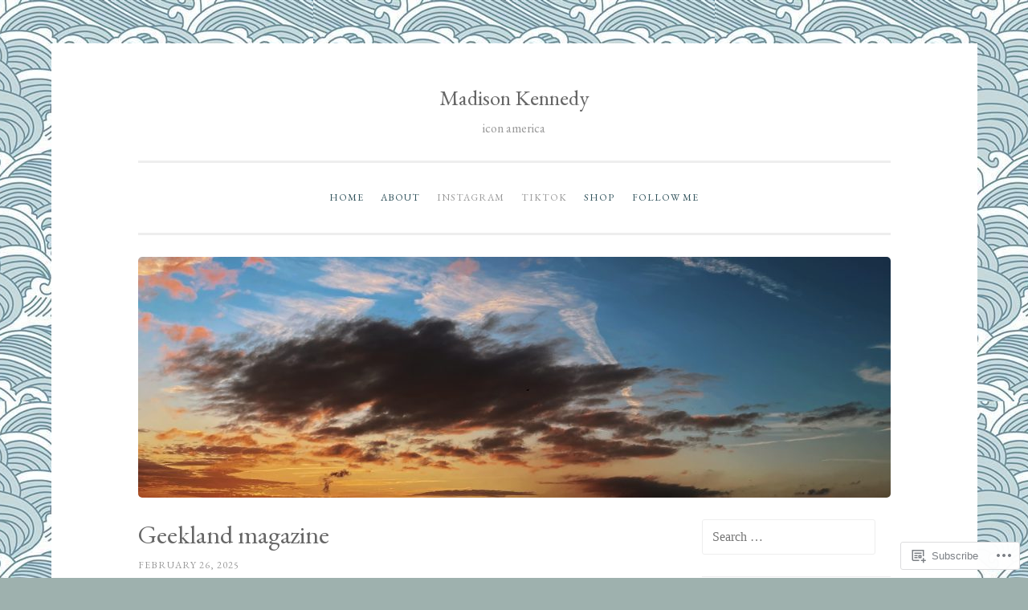

--- FILE ---
content_type: text/html; charset=UTF-8
request_url: https://madisonkennedyblog.com/
body_size: 38304
content:
<!DOCTYPE html>
<html lang="en">
<head>
<meta charset="UTF-8">
<meta name="viewport" content="width=device-width, initial-scale=1">
<title>Madison Kennedy | icon america</title>
<link rel="profile" href="http://gmpg.org/xfn/11">
<link rel="pingback" href="https://madisonkennedyblog.com/xmlrpc.php">

<script type="text/javascript">
  WebFontConfig = {"google":{"families":["EB+Garamond:r:latin,latin-ext","EB+Garamond:r,i,b,bi:latin,latin-ext"]},"api_url":"https:\/\/fonts-api.wp.com\/css"};
  (function() {
    var wf = document.createElement('script');
    wf.src = '/wp-content/plugins/custom-fonts/js/webfont.js';
    wf.type = 'text/javascript';
    wf.async = 'true';
    var s = document.getElementsByTagName('script')[0];
    s.parentNode.insertBefore(wf, s);
	})();
</script><style id="jetpack-custom-fonts-css">.wf-active body{font-family:"EB Garamond",serif}.wf-active button, .wf-active input[type="button"], .wf-active input[type="reset"], .wf-active input[type="submit"]{font-family:"EB Garamond",serif}.wf-active pre{font-family:"EB Garamond",serif}.wf-active h1, .wf-active h2, .wf-active h3, .wf-active h4, .wf-active h5, .wf-active h6{font-family:"EB Garamond",serif;font-style:normal;font-weight:400}.wf-active h1{font-weight:400;font-style:normal}.wf-active h2{font-weight:400;font-style:normal}.wf-active #respond h3, .wf-active h3{font-weight:400;font-style:normal}.wf-active h4{font-weight:400;font-style:normal}.wf-active h5{font-weight:400;font-style:normal}.wf-active h6{font-weight:400;font-style:normal}.wf-active .site-title{font-style:normal;font-weight:400}.wf-active .site-description{font-weight:400;font-style:normal}.wf-active .entry-title{font-style:normal;font-weight:400}.wf-active .page-title{font-style:normal;font-weight:400}.wf-active #respond h3, .wf-active .comments-title{font-style:normal;font-weight:400}.wf-active .widget-title{font-weight:400;font-style:normal}@media screen and (min-width: 50em){.wf-active h1{font-weight:400;font-style:normal}}@media screen and (min-width: 50em){.wf-active h2{font-weight:400;font-style:normal}}@media screen and (min-width: 50em){.wf-active #respond h3, .wf-active h3{font-weight:400;font-style:normal}}@media screen and (min-width: 50em){.wf-active h4{font-weight:400;font-style:normal}}@media screen and (min-width: 50em){.wf-active .entry-title{font-style:normal;font-weight:400}}</style>
<meta name='robots' content='max-image-preview:large' />
<meta name="p:domain_verify" content="ac26850730c203d9f70e49be159f3efe" />

<!-- Async WordPress.com Remote Login -->
<script id="wpcom_remote_login_js">
var wpcom_remote_login_extra_auth = '';
function wpcom_remote_login_remove_dom_node_id( element_id ) {
	var dom_node = document.getElementById( element_id );
	if ( dom_node ) { dom_node.parentNode.removeChild( dom_node ); }
}
function wpcom_remote_login_remove_dom_node_classes( class_name ) {
	var dom_nodes = document.querySelectorAll( '.' + class_name );
	for ( var i = 0; i < dom_nodes.length; i++ ) {
		dom_nodes[ i ].parentNode.removeChild( dom_nodes[ i ] );
	}
}
function wpcom_remote_login_final_cleanup() {
	wpcom_remote_login_remove_dom_node_classes( "wpcom_remote_login_msg" );
	wpcom_remote_login_remove_dom_node_id( "wpcom_remote_login_key" );
	wpcom_remote_login_remove_dom_node_id( "wpcom_remote_login_validate" );
	wpcom_remote_login_remove_dom_node_id( "wpcom_remote_login_js" );
	wpcom_remote_login_remove_dom_node_id( "wpcom_request_access_iframe" );
	wpcom_remote_login_remove_dom_node_id( "wpcom_request_access_styles" );
}

// Watch for messages back from the remote login
window.addEventListener( "message", function( e ) {
	if ( e.origin === "https://r-login.wordpress.com" ) {
		var data = {};
		try {
			data = JSON.parse( e.data );
		} catch( e ) {
			wpcom_remote_login_final_cleanup();
			return;
		}

		if ( data.msg === 'LOGIN' ) {
			// Clean up the login check iframe
			wpcom_remote_login_remove_dom_node_id( "wpcom_remote_login_key" );

			var id_regex = new RegExp( /^[0-9]+$/ );
			var token_regex = new RegExp( /^.*|.*|.*$/ );
			if (
				token_regex.test( data.token )
				&& id_regex.test( data.wpcomid )
			) {
				// We have everything we need to ask for a login
				var script = document.createElement( "script" );
				script.setAttribute( "id", "wpcom_remote_login_validate" );
				script.src = '/remote-login.php?wpcom_remote_login=validate'
					+ '&wpcomid=' + data.wpcomid
					+ '&token=' + encodeURIComponent( data.token )
					+ '&host=' + window.location.protocol
					+ '//' + window.location.hostname
					+ '&postid=19116'
					+ '&is_singular=';
				document.body.appendChild( script );
			}

			return;
		}

		// Safari ITP, not logged in, so redirect
		if ( data.msg === 'LOGIN-REDIRECT' ) {
			window.location = 'https://wordpress.com/log-in?redirect_to=' + window.location.href;
			return;
		}

		// Safari ITP, storage access failed, remove the request
		if ( data.msg === 'LOGIN-REMOVE' ) {
			var css_zap = 'html { -webkit-transition: margin-top 1s; transition: margin-top 1s; } /* 9001 */ html { margin-top: 0 !important; } * html body { margin-top: 0 !important; } @media screen and ( max-width: 782px ) { html { margin-top: 0 !important; } * html body { margin-top: 0 !important; } }';
			var style_zap = document.createElement( 'style' );
			style_zap.type = 'text/css';
			style_zap.appendChild( document.createTextNode( css_zap ) );
			document.body.appendChild( style_zap );

			var e = document.getElementById( 'wpcom_request_access_iframe' );
			e.parentNode.removeChild( e );

			document.cookie = 'wordpress_com_login_access=denied; path=/; max-age=31536000';

			return;
		}

		// Safari ITP
		if ( data.msg === 'REQUEST_ACCESS' ) {
			console.log( 'request access: safari' );

			// Check ITP iframe enable/disable knob
			if ( wpcom_remote_login_extra_auth !== 'safari_itp_iframe' ) {
				return;
			}

			// If we are in a "private window" there is no ITP.
			var private_window = false;
			try {
				var opendb = window.openDatabase( null, null, null, null );
			} catch( e ) {
				private_window = true;
			}

			if ( private_window ) {
				console.log( 'private window' );
				return;
			}

			var iframe = document.createElement( 'iframe' );
			iframe.id = 'wpcom_request_access_iframe';
			iframe.setAttribute( 'scrolling', 'no' );
			iframe.setAttribute( 'sandbox', 'allow-storage-access-by-user-activation allow-scripts allow-same-origin allow-top-navigation-by-user-activation' );
			iframe.src = 'https://r-login.wordpress.com/remote-login.php?wpcom_remote_login=request_access&origin=' + encodeURIComponent( data.origin ) + '&wpcomid=' + encodeURIComponent( data.wpcomid );

			var css = 'html { -webkit-transition: margin-top 1s; transition: margin-top 1s; } /* 9001 */ html { margin-top: 46px !important; } * html body { margin-top: 46px !important; } @media screen and ( max-width: 660px ) { html { margin-top: 71px !important; } * html body { margin-top: 71px !important; } #wpcom_request_access_iframe { display: block; height: 71px !important; } } #wpcom_request_access_iframe { border: 0px; height: 46px; position: fixed; top: 0; left: 0; width: 100%; min-width: 100%; z-index: 99999; background: #23282d; } ';

			var style = document.createElement( 'style' );
			style.type = 'text/css';
			style.id = 'wpcom_request_access_styles';
			style.appendChild( document.createTextNode( css ) );
			document.body.appendChild( style );

			document.body.appendChild( iframe );
		}

		if ( data.msg === 'DONE' ) {
			wpcom_remote_login_final_cleanup();
		}
	}
}, false );

// Inject the remote login iframe after the page has had a chance to load
// more critical resources
window.addEventListener( "DOMContentLoaded", function( e ) {
	var iframe = document.createElement( "iframe" );
	iframe.style.display = "none";
	iframe.setAttribute( "scrolling", "no" );
	iframe.setAttribute( "id", "wpcom_remote_login_key" );
	iframe.src = "https://r-login.wordpress.com/remote-login.php"
		+ "?wpcom_remote_login=key"
		+ "&origin=aHR0cHM6Ly9tYWRpc29ua2VubmVkeWJsb2cuY29t"
		+ "&wpcomid=7168130"
		+ "&time=" + Math.floor( Date.now() / 1000 );
	document.body.appendChild( iframe );
}, false );
</script>
<link rel='dns-prefetch' href='//s0.wp.com' />
<link rel='dns-prefetch' href='//fonts-api.wp.com' />
<link rel="alternate" type="application/rss+xml" title="Madison Kennedy &raquo; Feed" href="https://madisonkennedyblog.com/feed/" />
<link rel="alternate" type="application/rss+xml" title="Madison Kennedy &raquo; Comments Feed" href="https://madisonkennedyblog.com/comments/feed/" />
	<script type="text/javascript">
		/* <![CDATA[ */
		function addLoadEvent(func) {
			var oldonload = window.onload;
			if (typeof window.onload != 'function') {
				window.onload = func;
			} else {
				window.onload = function () {
					oldonload();
					func();
				}
			}
		}
		/* ]]> */
	</script>
	<link crossorigin='anonymous' rel='stylesheet' id='all-css-0-1' href='/_static/??-eJxtjEkKgDAMAD9kDWpFL+JbpFaJpmkxLeLv3fDmZWBgGNiDMp6j5QguqUBpRhYgXK3AYmMYzKoey41IBv/5F74OzvsbY6JrgjwhY7RKzOaJPj/uX++6oqmrstVNoZcTpEQzyA==&cssminify=yes' type='text/css' media='all' />
<style id='wp-emoji-styles-inline-css'>

	img.wp-smiley, img.emoji {
		display: inline !important;
		border: none !important;
		box-shadow: none !important;
		height: 1em !important;
		width: 1em !important;
		margin: 0 0.07em !important;
		vertical-align: -0.1em !important;
		background: none !important;
		padding: 0 !important;
	}
/*# sourceURL=wp-emoji-styles-inline-css */
</style>
<link crossorigin='anonymous' rel='stylesheet' id='all-css-2-1' href='/wp-content/plugins/gutenberg-core/v22.4.0/build/styles/block-library/style.min.css?m=1768935615i&cssminify=yes' type='text/css' media='all' />
<style id='wp-block-library-inline-css'>
.has-text-align-justify {
	text-align:justify;
}
.has-text-align-justify{text-align:justify;}

/*# sourceURL=wp-block-library-inline-css */
</style><link crossorigin='anonymous' rel='stylesheet' id='all-css-0-2' href='/_static/??-eJzTLy/QzcxLzilNSS3WzyrWz01NyUxMzUnNTc0rQeEU5CRWphbp5qSmJyZX6uVm5uklFxfr6OPTDpRD5sM02efaGpoZmFkYGRuZGmQBAHPvL0Y=&cssminify=yes' type='text/css' media='all' />
<style id='wp-block-image-inline-css'>
.wp-block-image>a,.wp-block-image>figure>a{display:inline-block}.wp-block-image img{box-sizing:border-box;height:auto;max-width:100%;vertical-align:bottom}@media not (prefers-reduced-motion){.wp-block-image img.hide{visibility:hidden}.wp-block-image img.show{animation:show-content-image .4s}}.wp-block-image[style*=border-radius] img,.wp-block-image[style*=border-radius]>a{border-radius:inherit}.wp-block-image.has-custom-border img{box-sizing:border-box}.wp-block-image.aligncenter{text-align:center}.wp-block-image.alignfull>a,.wp-block-image.alignwide>a{width:100%}.wp-block-image.alignfull img,.wp-block-image.alignwide img{height:auto;width:100%}.wp-block-image .aligncenter,.wp-block-image .alignleft,.wp-block-image .alignright,.wp-block-image.aligncenter,.wp-block-image.alignleft,.wp-block-image.alignright{display:table}.wp-block-image .aligncenter>figcaption,.wp-block-image .alignleft>figcaption,.wp-block-image .alignright>figcaption,.wp-block-image.aligncenter>figcaption,.wp-block-image.alignleft>figcaption,.wp-block-image.alignright>figcaption{caption-side:bottom;display:table-caption}.wp-block-image .alignleft{float:left;margin:.5em 1em .5em 0}.wp-block-image .alignright{float:right;margin:.5em 0 .5em 1em}.wp-block-image .aligncenter{margin-left:auto;margin-right:auto}.wp-block-image :where(figcaption){margin-bottom:1em;margin-top:.5em}.wp-block-image.is-style-circle-mask img{border-radius:9999px}@supports ((-webkit-mask-image:none) or (mask-image:none)) or (-webkit-mask-image:none){.wp-block-image.is-style-circle-mask img{border-radius:0;-webkit-mask-image:url('data:image/svg+xml;utf8,<svg viewBox="0 0 100 100" xmlns="http://www.w3.org/2000/svg"><circle cx="50" cy="50" r="50"/></svg>');mask-image:url('data:image/svg+xml;utf8,<svg viewBox="0 0 100 100" xmlns="http://www.w3.org/2000/svg"><circle cx="50" cy="50" r="50"/></svg>');mask-mode:alpha;-webkit-mask-position:center;mask-position:center;-webkit-mask-repeat:no-repeat;mask-repeat:no-repeat;-webkit-mask-size:contain;mask-size:contain}}:root :where(.wp-block-image.is-style-rounded img,.wp-block-image .is-style-rounded img){border-radius:9999px}.wp-block-image figure{margin:0}.wp-lightbox-container{display:flex;flex-direction:column;position:relative}.wp-lightbox-container img{cursor:zoom-in}.wp-lightbox-container img:hover+button{opacity:1}.wp-lightbox-container button{align-items:center;backdrop-filter:blur(16px) saturate(180%);background-color:#5a5a5a40;border:none;border-radius:4px;cursor:zoom-in;display:flex;height:20px;justify-content:center;opacity:0;padding:0;position:absolute;right:16px;text-align:center;top:16px;width:20px;z-index:100}@media not (prefers-reduced-motion){.wp-lightbox-container button{transition:opacity .2s ease}}.wp-lightbox-container button:focus-visible{outline:3px auto #5a5a5a40;outline:3px auto -webkit-focus-ring-color;outline-offset:3px}.wp-lightbox-container button:hover{cursor:pointer;opacity:1}.wp-lightbox-container button:focus{opacity:1}.wp-lightbox-container button:focus,.wp-lightbox-container button:hover,.wp-lightbox-container button:not(:hover):not(:active):not(.has-background){background-color:#5a5a5a40;border:none}.wp-lightbox-overlay{box-sizing:border-box;cursor:zoom-out;height:100vh;left:0;overflow:hidden;position:fixed;top:0;visibility:hidden;width:100%;z-index:100000}.wp-lightbox-overlay .close-button{align-items:center;cursor:pointer;display:flex;justify-content:center;min-height:40px;min-width:40px;padding:0;position:absolute;right:calc(env(safe-area-inset-right) + 16px);top:calc(env(safe-area-inset-top) + 16px);z-index:5000000}.wp-lightbox-overlay .close-button:focus,.wp-lightbox-overlay .close-button:hover,.wp-lightbox-overlay .close-button:not(:hover):not(:active):not(.has-background){background:none;border:none}.wp-lightbox-overlay .lightbox-image-container{height:var(--wp--lightbox-container-height);left:50%;overflow:hidden;position:absolute;top:50%;transform:translate(-50%,-50%);transform-origin:top left;width:var(--wp--lightbox-container-width);z-index:9999999999}.wp-lightbox-overlay .wp-block-image{align-items:center;box-sizing:border-box;display:flex;height:100%;justify-content:center;margin:0;position:relative;transform-origin:0 0;width:100%;z-index:3000000}.wp-lightbox-overlay .wp-block-image img{height:var(--wp--lightbox-image-height);min-height:var(--wp--lightbox-image-height);min-width:var(--wp--lightbox-image-width);width:var(--wp--lightbox-image-width)}.wp-lightbox-overlay .wp-block-image figcaption{display:none}.wp-lightbox-overlay button{background:none;border:none}.wp-lightbox-overlay .scrim{background-color:#fff;height:100%;opacity:.9;position:absolute;width:100%;z-index:2000000}.wp-lightbox-overlay.active{visibility:visible}@media not (prefers-reduced-motion){.wp-lightbox-overlay.active{animation:turn-on-visibility .25s both}.wp-lightbox-overlay.active img{animation:turn-on-visibility .35s both}.wp-lightbox-overlay.show-closing-animation:not(.active){animation:turn-off-visibility .35s both}.wp-lightbox-overlay.show-closing-animation:not(.active) img{animation:turn-off-visibility .25s both}.wp-lightbox-overlay.zoom.active{animation:none;opacity:1;visibility:visible}.wp-lightbox-overlay.zoom.active .lightbox-image-container{animation:lightbox-zoom-in .4s}.wp-lightbox-overlay.zoom.active .lightbox-image-container img{animation:none}.wp-lightbox-overlay.zoom.active .scrim{animation:turn-on-visibility .4s forwards}.wp-lightbox-overlay.zoom.show-closing-animation:not(.active){animation:none}.wp-lightbox-overlay.zoom.show-closing-animation:not(.active) .lightbox-image-container{animation:lightbox-zoom-out .4s}.wp-lightbox-overlay.zoom.show-closing-animation:not(.active) .lightbox-image-container img{animation:none}.wp-lightbox-overlay.zoom.show-closing-animation:not(.active) .scrim{animation:turn-off-visibility .4s forwards}}@keyframes show-content-image{0%{visibility:hidden}99%{visibility:hidden}to{visibility:visible}}@keyframes turn-on-visibility{0%{opacity:0}to{opacity:1}}@keyframes turn-off-visibility{0%{opacity:1;visibility:visible}99%{opacity:0;visibility:visible}to{opacity:0;visibility:hidden}}@keyframes lightbox-zoom-in{0%{transform:translate(calc((-100vw + var(--wp--lightbox-scrollbar-width))/2 + var(--wp--lightbox-initial-left-position)),calc(-50vh + var(--wp--lightbox-initial-top-position))) scale(var(--wp--lightbox-scale))}to{transform:translate(-50%,-50%) scale(1)}}@keyframes lightbox-zoom-out{0%{transform:translate(-50%,-50%) scale(1);visibility:visible}99%{visibility:visible}to{transform:translate(calc((-100vw + var(--wp--lightbox-scrollbar-width))/2 + var(--wp--lightbox-initial-left-position)),calc(-50vh + var(--wp--lightbox-initial-top-position))) scale(var(--wp--lightbox-scale));visibility:hidden}}
/*# sourceURL=https://s0.wp.com/wp-content/plugins/gutenberg-core/v22.4.0/build/styles/block-library/image/style.min.css */
</style>
<style id='wp-block-paragraph-inline-css'>
.is-small-text{font-size:.875em}.is-regular-text{font-size:1em}.is-large-text{font-size:2.25em}.is-larger-text{font-size:3em}.has-drop-cap:not(:focus):first-letter{float:left;font-size:8.4em;font-style:normal;font-weight:100;line-height:.68;margin:.05em .1em 0 0;text-transform:uppercase}body.rtl .has-drop-cap:not(:focus):first-letter{float:none;margin-left:.1em}p.has-drop-cap.has-background{overflow:hidden}:root :where(p.has-background){padding:1.25em 2.375em}:where(p.has-text-color:not(.has-link-color)) a{color:inherit}p.has-text-align-left[style*="writing-mode:vertical-lr"],p.has-text-align-right[style*="writing-mode:vertical-rl"]{rotate:180deg}
/*# sourceURL=https://s0.wp.com/wp-content/plugins/gutenberg-core/v22.4.0/build/styles/block-library/paragraph/style.min.css */
</style>
<style id='global-styles-inline-css'>
:root{--wp--preset--aspect-ratio--square: 1;--wp--preset--aspect-ratio--4-3: 4/3;--wp--preset--aspect-ratio--3-4: 3/4;--wp--preset--aspect-ratio--3-2: 3/2;--wp--preset--aspect-ratio--2-3: 2/3;--wp--preset--aspect-ratio--16-9: 16/9;--wp--preset--aspect-ratio--9-16: 9/16;--wp--preset--color--black: #000000;--wp--preset--color--cyan-bluish-gray: #abb8c3;--wp--preset--color--white: #ffffff;--wp--preset--color--pale-pink: #f78da7;--wp--preset--color--vivid-red: #cf2e2e;--wp--preset--color--luminous-vivid-orange: #ff6900;--wp--preset--color--luminous-vivid-amber: #fcb900;--wp--preset--color--light-green-cyan: #7bdcb5;--wp--preset--color--vivid-green-cyan: #00d084;--wp--preset--color--pale-cyan-blue: #8ed1fc;--wp--preset--color--vivid-cyan-blue: #0693e3;--wp--preset--color--vivid-purple: #9b51e0;--wp--preset--gradient--vivid-cyan-blue-to-vivid-purple: linear-gradient(135deg,rgb(6,147,227) 0%,rgb(155,81,224) 100%);--wp--preset--gradient--light-green-cyan-to-vivid-green-cyan: linear-gradient(135deg,rgb(122,220,180) 0%,rgb(0,208,130) 100%);--wp--preset--gradient--luminous-vivid-amber-to-luminous-vivid-orange: linear-gradient(135deg,rgb(252,185,0) 0%,rgb(255,105,0) 100%);--wp--preset--gradient--luminous-vivid-orange-to-vivid-red: linear-gradient(135deg,rgb(255,105,0) 0%,rgb(207,46,46) 100%);--wp--preset--gradient--very-light-gray-to-cyan-bluish-gray: linear-gradient(135deg,rgb(238,238,238) 0%,rgb(169,184,195) 100%);--wp--preset--gradient--cool-to-warm-spectrum: linear-gradient(135deg,rgb(74,234,220) 0%,rgb(151,120,209) 20%,rgb(207,42,186) 40%,rgb(238,44,130) 60%,rgb(251,105,98) 80%,rgb(254,248,76) 100%);--wp--preset--gradient--blush-light-purple: linear-gradient(135deg,rgb(255,206,236) 0%,rgb(152,150,240) 100%);--wp--preset--gradient--blush-bordeaux: linear-gradient(135deg,rgb(254,205,165) 0%,rgb(254,45,45) 50%,rgb(107,0,62) 100%);--wp--preset--gradient--luminous-dusk: linear-gradient(135deg,rgb(255,203,112) 0%,rgb(199,81,192) 50%,rgb(65,88,208) 100%);--wp--preset--gradient--pale-ocean: linear-gradient(135deg,rgb(255,245,203) 0%,rgb(182,227,212) 50%,rgb(51,167,181) 100%);--wp--preset--gradient--electric-grass: linear-gradient(135deg,rgb(202,248,128) 0%,rgb(113,206,126) 100%);--wp--preset--gradient--midnight: linear-gradient(135deg,rgb(2,3,129) 0%,rgb(40,116,252) 100%);--wp--preset--font-size--small: 13px;--wp--preset--font-size--medium: 20px;--wp--preset--font-size--large: 36px;--wp--preset--font-size--x-large: 42px;--wp--preset--font-family--albert-sans: 'Albert Sans', sans-serif;--wp--preset--font-family--alegreya: Alegreya, serif;--wp--preset--font-family--arvo: Arvo, serif;--wp--preset--font-family--bodoni-moda: 'Bodoni Moda', serif;--wp--preset--font-family--bricolage-grotesque: 'Bricolage Grotesque', sans-serif;--wp--preset--font-family--cabin: Cabin, sans-serif;--wp--preset--font-family--chivo: Chivo, sans-serif;--wp--preset--font-family--commissioner: Commissioner, sans-serif;--wp--preset--font-family--cormorant: Cormorant, serif;--wp--preset--font-family--courier-prime: 'Courier Prime', monospace;--wp--preset--font-family--crimson-pro: 'Crimson Pro', serif;--wp--preset--font-family--dm-mono: 'DM Mono', monospace;--wp--preset--font-family--dm-sans: 'DM Sans', sans-serif;--wp--preset--font-family--dm-serif-display: 'DM Serif Display', serif;--wp--preset--font-family--domine: Domine, serif;--wp--preset--font-family--eb-garamond: 'EB Garamond', serif;--wp--preset--font-family--epilogue: Epilogue, sans-serif;--wp--preset--font-family--fahkwang: Fahkwang, sans-serif;--wp--preset--font-family--figtree: Figtree, sans-serif;--wp--preset--font-family--fira-sans: 'Fira Sans', sans-serif;--wp--preset--font-family--fjalla-one: 'Fjalla One', sans-serif;--wp--preset--font-family--fraunces: Fraunces, serif;--wp--preset--font-family--gabarito: Gabarito, system-ui;--wp--preset--font-family--ibm-plex-mono: 'IBM Plex Mono', monospace;--wp--preset--font-family--ibm-plex-sans: 'IBM Plex Sans', sans-serif;--wp--preset--font-family--ibarra-real-nova: 'Ibarra Real Nova', serif;--wp--preset--font-family--instrument-serif: 'Instrument Serif', serif;--wp--preset--font-family--inter: Inter, sans-serif;--wp--preset--font-family--josefin-sans: 'Josefin Sans', sans-serif;--wp--preset--font-family--jost: Jost, sans-serif;--wp--preset--font-family--libre-baskerville: 'Libre Baskerville', serif;--wp--preset--font-family--libre-franklin: 'Libre Franklin', sans-serif;--wp--preset--font-family--literata: Literata, serif;--wp--preset--font-family--lora: Lora, serif;--wp--preset--font-family--merriweather: Merriweather, serif;--wp--preset--font-family--montserrat: Montserrat, sans-serif;--wp--preset--font-family--newsreader: Newsreader, serif;--wp--preset--font-family--noto-sans-mono: 'Noto Sans Mono', sans-serif;--wp--preset--font-family--nunito: Nunito, sans-serif;--wp--preset--font-family--open-sans: 'Open Sans', sans-serif;--wp--preset--font-family--overpass: Overpass, sans-serif;--wp--preset--font-family--pt-serif: 'PT Serif', serif;--wp--preset--font-family--petrona: Petrona, serif;--wp--preset--font-family--piazzolla: Piazzolla, serif;--wp--preset--font-family--playfair-display: 'Playfair Display', serif;--wp--preset--font-family--plus-jakarta-sans: 'Plus Jakarta Sans', sans-serif;--wp--preset--font-family--poppins: Poppins, sans-serif;--wp--preset--font-family--raleway: Raleway, sans-serif;--wp--preset--font-family--roboto: Roboto, sans-serif;--wp--preset--font-family--roboto-slab: 'Roboto Slab', serif;--wp--preset--font-family--rubik: Rubik, sans-serif;--wp--preset--font-family--rufina: Rufina, serif;--wp--preset--font-family--sora: Sora, sans-serif;--wp--preset--font-family--source-sans-3: 'Source Sans 3', sans-serif;--wp--preset--font-family--source-serif-4: 'Source Serif 4', serif;--wp--preset--font-family--space-mono: 'Space Mono', monospace;--wp--preset--font-family--syne: Syne, sans-serif;--wp--preset--font-family--texturina: Texturina, serif;--wp--preset--font-family--urbanist: Urbanist, sans-serif;--wp--preset--font-family--work-sans: 'Work Sans', sans-serif;--wp--preset--spacing--20: 0.44rem;--wp--preset--spacing--30: 0.67rem;--wp--preset--spacing--40: 1rem;--wp--preset--spacing--50: 1.5rem;--wp--preset--spacing--60: 2.25rem;--wp--preset--spacing--70: 3.38rem;--wp--preset--spacing--80: 5.06rem;--wp--preset--shadow--natural: 6px 6px 9px rgba(0, 0, 0, 0.2);--wp--preset--shadow--deep: 12px 12px 50px rgba(0, 0, 0, 0.4);--wp--preset--shadow--sharp: 6px 6px 0px rgba(0, 0, 0, 0.2);--wp--preset--shadow--outlined: 6px 6px 0px -3px rgb(255, 255, 255), 6px 6px rgb(0, 0, 0);--wp--preset--shadow--crisp: 6px 6px 0px rgb(0, 0, 0);}:where(body) { margin: 0; }:where(.is-layout-flex){gap: 0.5em;}:where(.is-layout-grid){gap: 0.5em;}body .is-layout-flex{display: flex;}.is-layout-flex{flex-wrap: wrap;align-items: center;}.is-layout-flex > :is(*, div){margin: 0;}body .is-layout-grid{display: grid;}.is-layout-grid > :is(*, div){margin: 0;}body{padding-top: 0px;padding-right: 0px;padding-bottom: 0px;padding-left: 0px;}:root :where(.wp-element-button, .wp-block-button__link){background-color: #32373c;border-width: 0;color: #fff;font-family: inherit;font-size: inherit;font-style: inherit;font-weight: inherit;letter-spacing: inherit;line-height: inherit;padding-top: calc(0.667em + 2px);padding-right: calc(1.333em + 2px);padding-bottom: calc(0.667em + 2px);padding-left: calc(1.333em + 2px);text-decoration: none;text-transform: inherit;}.has-black-color{color: var(--wp--preset--color--black) !important;}.has-cyan-bluish-gray-color{color: var(--wp--preset--color--cyan-bluish-gray) !important;}.has-white-color{color: var(--wp--preset--color--white) !important;}.has-pale-pink-color{color: var(--wp--preset--color--pale-pink) !important;}.has-vivid-red-color{color: var(--wp--preset--color--vivid-red) !important;}.has-luminous-vivid-orange-color{color: var(--wp--preset--color--luminous-vivid-orange) !important;}.has-luminous-vivid-amber-color{color: var(--wp--preset--color--luminous-vivid-amber) !important;}.has-light-green-cyan-color{color: var(--wp--preset--color--light-green-cyan) !important;}.has-vivid-green-cyan-color{color: var(--wp--preset--color--vivid-green-cyan) !important;}.has-pale-cyan-blue-color{color: var(--wp--preset--color--pale-cyan-blue) !important;}.has-vivid-cyan-blue-color{color: var(--wp--preset--color--vivid-cyan-blue) !important;}.has-vivid-purple-color{color: var(--wp--preset--color--vivid-purple) !important;}.has-black-background-color{background-color: var(--wp--preset--color--black) !important;}.has-cyan-bluish-gray-background-color{background-color: var(--wp--preset--color--cyan-bluish-gray) !important;}.has-white-background-color{background-color: var(--wp--preset--color--white) !important;}.has-pale-pink-background-color{background-color: var(--wp--preset--color--pale-pink) !important;}.has-vivid-red-background-color{background-color: var(--wp--preset--color--vivid-red) !important;}.has-luminous-vivid-orange-background-color{background-color: var(--wp--preset--color--luminous-vivid-orange) !important;}.has-luminous-vivid-amber-background-color{background-color: var(--wp--preset--color--luminous-vivid-amber) !important;}.has-light-green-cyan-background-color{background-color: var(--wp--preset--color--light-green-cyan) !important;}.has-vivid-green-cyan-background-color{background-color: var(--wp--preset--color--vivid-green-cyan) !important;}.has-pale-cyan-blue-background-color{background-color: var(--wp--preset--color--pale-cyan-blue) !important;}.has-vivid-cyan-blue-background-color{background-color: var(--wp--preset--color--vivid-cyan-blue) !important;}.has-vivid-purple-background-color{background-color: var(--wp--preset--color--vivid-purple) !important;}.has-black-border-color{border-color: var(--wp--preset--color--black) !important;}.has-cyan-bluish-gray-border-color{border-color: var(--wp--preset--color--cyan-bluish-gray) !important;}.has-white-border-color{border-color: var(--wp--preset--color--white) !important;}.has-pale-pink-border-color{border-color: var(--wp--preset--color--pale-pink) !important;}.has-vivid-red-border-color{border-color: var(--wp--preset--color--vivid-red) !important;}.has-luminous-vivid-orange-border-color{border-color: var(--wp--preset--color--luminous-vivid-orange) !important;}.has-luminous-vivid-amber-border-color{border-color: var(--wp--preset--color--luminous-vivid-amber) !important;}.has-light-green-cyan-border-color{border-color: var(--wp--preset--color--light-green-cyan) !important;}.has-vivid-green-cyan-border-color{border-color: var(--wp--preset--color--vivid-green-cyan) !important;}.has-pale-cyan-blue-border-color{border-color: var(--wp--preset--color--pale-cyan-blue) !important;}.has-vivid-cyan-blue-border-color{border-color: var(--wp--preset--color--vivid-cyan-blue) !important;}.has-vivid-purple-border-color{border-color: var(--wp--preset--color--vivid-purple) !important;}.has-vivid-cyan-blue-to-vivid-purple-gradient-background{background: var(--wp--preset--gradient--vivid-cyan-blue-to-vivid-purple) !important;}.has-light-green-cyan-to-vivid-green-cyan-gradient-background{background: var(--wp--preset--gradient--light-green-cyan-to-vivid-green-cyan) !important;}.has-luminous-vivid-amber-to-luminous-vivid-orange-gradient-background{background: var(--wp--preset--gradient--luminous-vivid-amber-to-luminous-vivid-orange) !important;}.has-luminous-vivid-orange-to-vivid-red-gradient-background{background: var(--wp--preset--gradient--luminous-vivid-orange-to-vivid-red) !important;}.has-very-light-gray-to-cyan-bluish-gray-gradient-background{background: var(--wp--preset--gradient--very-light-gray-to-cyan-bluish-gray) !important;}.has-cool-to-warm-spectrum-gradient-background{background: var(--wp--preset--gradient--cool-to-warm-spectrum) !important;}.has-blush-light-purple-gradient-background{background: var(--wp--preset--gradient--blush-light-purple) !important;}.has-blush-bordeaux-gradient-background{background: var(--wp--preset--gradient--blush-bordeaux) !important;}.has-luminous-dusk-gradient-background{background: var(--wp--preset--gradient--luminous-dusk) !important;}.has-pale-ocean-gradient-background{background: var(--wp--preset--gradient--pale-ocean) !important;}.has-electric-grass-gradient-background{background: var(--wp--preset--gradient--electric-grass) !important;}.has-midnight-gradient-background{background: var(--wp--preset--gradient--midnight) !important;}.has-small-font-size{font-size: var(--wp--preset--font-size--small) !important;}.has-medium-font-size{font-size: var(--wp--preset--font-size--medium) !important;}.has-large-font-size{font-size: var(--wp--preset--font-size--large) !important;}.has-x-large-font-size{font-size: var(--wp--preset--font-size--x-large) !important;}.has-albert-sans-font-family{font-family: var(--wp--preset--font-family--albert-sans) !important;}.has-alegreya-font-family{font-family: var(--wp--preset--font-family--alegreya) !important;}.has-arvo-font-family{font-family: var(--wp--preset--font-family--arvo) !important;}.has-bodoni-moda-font-family{font-family: var(--wp--preset--font-family--bodoni-moda) !important;}.has-bricolage-grotesque-font-family{font-family: var(--wp--preset--font-family--bricolage-grotesque) !important;}.has-cabin-font-family{font-family: var(--wp--preset--font-family--cabin) !important;}.has-chivo-font-family{font-family: var(--wp--preset--font-family--chivo) !important;}.has-commissioner-font-family{font-family: var(--wp--preset--font-family--commissioner) !important;}.has-cormorant-font-family{font-family: var(--wp--preset--font-family--cormorant) !important;}.has-courier-prime-font-family{font-family: var(--wp--preset--font-family--courier-prime) !important;}.has-crimson-pro-font-family{font-family: var(--wp--preset--font-family--crimson-pro) !important;}.has-dm-mono-font-family{font-family: var(--wp--preset--font-family--dm-mono) !important;}.has-dm-sans-font-family{font-family: var(--wp--preset--font-family--dm-sans) !important;}.has-dm-serif-display-font-family{font-family: var(--wp--preset--font-family--dm-serif-display) !important;}.has-domine-font-family{font-family: var(--wp--preset--font-family--domine) !important;}.has-eb-garamond-font-family{font-family: var(--wp--preset--font-family--eb-garamond) !important;}.has-epilogue-font-family{font-family: var(--wp--preset--font-family--epilogue) !important;}.has-fahkwang-font-family{font-family: var(--wp--preset--font-family--fahkwang) !important;}.has-figtree-font-family{font-family: var(--wp--preset--font-family--figtree) !important;}.has-fira-sans-font-family{font-family: var(--wp--preset--font-family--fira-sans) !important;}.has-fjalla-one-font-family{font-family: var(--wp--preset--font-family--fjalla-one) !important;}.has-fraunces-font-family{font-family: var(--wp--preset--font-family--fraunces) !important;}.has-gabarito-font-family{font-family: var(--wp--preset--font-family--gabarito) !important;}.has-ibm-plex-mono-font-family{font-family: var(--wp--preset--font-family--ibm-plex-mono) !important;}.has-ibm-plex-sans-font-family{font-family: var(--wp--preset--font-family--ibm-plex-sans) !important;}.has-ibarra-real-nova-font-family{font-family: var(--wp--preset--font-family--ibarra-real-nova) !important;}.has-instrument-serif-font-family{font-family: var(--wp--preset--font-family--instrument-serif) !important;}.has-inter-font-family{font-family: var(--wp--preset--font-family--inter) !important;}.has-josefin-sans-font-family{font-family: var(--wp--preset--font-family--josefin-sans) !important;}.has-jost-font-family{font-family: var(--wp--preset--font-family--jost) !important;}.has-libre-baskerville-font-family{font-family: var(--wp--preset--font-family--libre-baskerville) !important;}.has-libre-franklin-font-family{font-family: var(--wp--preset--font-family--libre-franklin) !important;}.has-literata-font-family{font-family: var(--wp--preset--font-family--literata) !important;}.has-lora-font-family{font-family: var(--wp--preset--font-family--lora) !important;}.has-merriweather-font-family{font-family: var(--wp--preset--font-family--merriweather) !important;}.has-montserrat-font-family{font-family: var(--wp--preset--font-family--montserrat) !important;}.has-newsreader-font-family{font-family: var(--wp--preset--font-family--newsreader) !important;}.has-noto-sans-mono-font-family{font-family: var(--wp--preset--font-family--noto-sans-mono) !important;}.has-nunito-font-family{font-family: var(--wp--preset--font-family--nunito) !important;}.has-open-sans-font-family{font-family: var(--wp--preset--font-family--open-sans) !important;}.has-overpass-font-family{font-family: var(--wp--preset--font-family--overpass) !important;}.has-pt-serif-font-family{font-family: var(--wp--preset--font-family--pt-serif) !important;}.has-petrona-font-family{font-family: var(--wp--preset--font-family--petrona) !important;}.has-piazzolla-font-family{font-family: var(--wp--preset--font-family--piazzolla) !important;}.has-playfair-display-font-family{font-family: var(--wp--preset--font-family--playfair-display) !important;}.has-plus-jakarta-sans-font-family{font-family: var(--wp--preset--font-family--plus-jakarta-sans) !important;}.has-poppins-font-family{font-family: var(--wp--preset--font-family--poppins) !important;}.has-raleway-font-family{font-family: var(--wp--preset--font-family--raleway) !important;}.has-roboto-font-family{font-family: var(--wp--preset--font-family--roboto) !important;}.has-roboto-slab-font-family{font-family: var(--wp--preset--font-family--roboto-slab) !important;}.has-rubik-font-family{font-family: var(--wp--preset--font-family--rubik) !important;}.has-rufina-font-family{font-family: var(--wp--preset--font-family--rufina) !important;}.has-sora-font-family{font-family: var(--wp--preset--font-family--sora) !important;}.has-source-sans-3-font-family{font-family: var(--wp--preset--font-family--source-sans-3) !important;}.has-source-serif-4-font-family{font-family: var(--wp--preset--font-family--source-serif-4) !important;}.has-space-mono-font-family{font-family: var(--wp--preset--font-family--space-mono) !important;}.has-syne-font-family{font-family: var(--wp--preset--font-family--syne) !important;}.has-texturina-font-family{font-family: var(--wp--preset--font-family--texturina) !important;}.has-urbanist-font-family{font-family: var(--wp--preset--font-family--urbanist) !important;}.has-work-sans-font-family{font-family: var(--wp--preset--font-family--work-sans) !important;}
/*# sourceURL=global-styles-inline-css */
</style>

<style id='classic-theme-styles-inline-css'>
.wp-block-button__link{background-color:#32373c;border-radius:9999px;box-shadow:none;color:#fff;font-size:1.125em;padding:calc(.667em + 2px) calc(1.333em + 2px);text-decoration:none}.wp-block-file__button{background:#32373c;color:#fff}.wp-block-accordion-heading{margin:0}.wp-block-accordion-heading__toggle{background-color:inherit!important;color:inherit!important}.wp-block-accordion-heading__toggle:not(:focus-visible){outline:none}.wp-block-accordion-heading__toggle:focus,.wp-block-accordion-heading__toggle:hover{background-color:inherit!important;border:none;box-shadow:none;color:inherit;padding:var(--wp--preset--spacing--20,1em) 0;text-decoration:none}.wp-block-accordion-heading__toggle:focus-visible{outline:auto;outline-offset:0}
/*# sourceURL=/wp-content/plugins/gutenberg-core/v22.4.0/build/styles/block-library/classic.min.css */
</style>
<link crossorigin='anonymous' rel='stylesheet' id='all-css-4-1' href='/_static/??-eJx9j10KwjAQhC/kZokt/jyIZ2nSpY0machurN7eiFgFoS/LMsw3w+CcwE5RKAomXwYXGe1k/GSvjFulD0oDu5A8QaabarF3LIsDWB6elGXe4E9QKPDNylT1kDp5OQL1riNPodrWsNn1A0nF+fOD0H0dSbUGjEmZmKHe4EoAGWsX/3FvGVMxmCiyzZ3YEZc153DS+1bvjk3THC5P/uVr5A==&cssminify=yes' type='text/css' media='all' />
<link rel='stylesheet' id='penscratch-fonts-css' href='https://fonts-api.wp.com/css?family=Roboto+Slab%3A300%2C400%2C700&#038;subset=latin%2Clatin-ext' media='all' />
<link crossorigin='anonymous' rel='stylesheet' id='all-css-6-1' href='/_static/??-eJx9jsEKwjAQRH/IuFQr9SJ+iqTLmqYm2ZDdUvr3puAhoHibB/OGgTUb5KSUFOJiclicTwIzabb4+jBE5gQPnxAcJSq+GvI7HlHkAM2oThRJIC8jZEqCxSpOsE+JboHMmpHjl9VcKTQGdjU6qK0G/0mO2ARGq74eb8E8g/VlV+/x1g2X8+naD10/vwE5QGLZ&cssminify=yes' type='text/css' media='all' />
<link crossorigin='anonymous' rel='stylesheet' id='print-css-7-1' href='/wp-content/mu-plugins/global-print/global-print.css?m=1465851035i&cssminify=yes' type='text/css' media='print' />
<style id='jetpack-global-styles-frontend-style-inline-css'>
:root { --font-headings: unset; --font-base: unset; --font-headings-default: -apple-system,BlinkMacSystemFont,"Segoe UI",Roboto,Oxygen-Sans,Ubuntu,Cantarell,"Helvetica Neue",sans-serif; --font-base-default: -apple-system,BlinkMacSystemFont,"Segoe UI",Roboto,Oxygen-Sans,Ubuntu,Cantarell,"Helvetica Neue",sans-serif;}
/*# sourceURL=jetpack-global-styles-frontend-style-inline-css */
</style>
<link crossorigin='anonymous' rel='stylesheet' id='all-css-10-1' href='/_static/??-eJyNjcEKwjAQRH/IuFRT6kX8FNkmS5K6yQY3Qfx7bfEiXrwM82B4A49qnJRGpUHupnIPqSgs1Cq624chi6zhO5OCRryTR++fW00l7J3qDv43XVNxoOISsmEJol/wY2uR8vs3WggsM/I6uOTzMI3Hw8lOg11eUT1JKA==&cssminify=yes' type='text/css' media='all' />
<script type="text/javascript" id="wpcom-actionbar-placeholder-js-extra">
/* <![CDATA[ */
var actionbardata = {"siteID":"7168130","postID":"0","siteURL":"https://madisonkennedyblog.com","xhrURL":"https://madisonkennedyblog.com/wp-admin/admin-ajax.php","nonce":"683dbee943","isLoggedIn":"","statusMessage":"","subsEmailDefault":"instantly","proxyScriptUrl":"https://s0.wp.com/wp-content/js/wpcom-proxy-request.js?m=1513050504i&amp;ver=20211021","i18n":{"followedText":"New posts from this site will now appear in your \u003Ca href=\"https://wordpress.com/reader\"\u003EReader\u003C/a\u003E","foldBar":"Collapse this bar","unfoldBar":"Expand this bar","shortLinkCopied":"Shortlink copied to clipboard."}};
//# sourceURL=wpcom-actionbar-placeholder-js-extra
/* ]]> */
</script>
<script type="text/javascript" id="jetpack-mu-wpcom-settings-js-before">
/* <![CDATA[ */
var JETPACK_MU_WPCOM_SETTINGS = {"assetsUrl":"https://s0.wp.com/wp-content/mu-plugins/jetpack-mu-wpcom-plugin/moon/jetpack_vendor/automattic/jetpack-mu-wpcom/src/build/"};
//# sourceURL=jetpack-mu-wpcom-settings-js-before
/* ]]> */
</script>
<script crossorigin='anonymous' type='text/javascript'  src='/wp-content/js/rlt-proxy.js?m=1720530689i'></script>
<script type="text/javascript" id="rlt-proxy-js-after">
/* <![CDATA[ */
	rltInitialize( {"token":null,"iframeOrigins":["https:\/\/widgets.wp.com"]} );
//# sourceURL=rlt-proxy-js-after
/* ]]> */
</script>
<link rel="EditURI" type="application/rsd+xml" title="RSD" href="https://madisonkennedyblog.wordpress.com/xmlrpc.php?rsd" />
<meta name="generator" content="WordPress.com" />
<link rel='shortlink' href='https://wp.me/u4L0' />

<!-- Jetpack Open Graph Tags -->
<meta property="og:type" content="website" />
<meta property="og:title" content="Madison Kennedy" />
<meta property="og:description" content="icon america" />
<meta property="og:url" content="https://madisonkennedyblog.com/" />
<meta property="og:site_name" content="Madison Kennedy" />
<meta property="og:image" content="https://madisonkennedyblog.com/wp-content/uploads/2025/02/cropped-new-blog-icon.jpeg?w=200" />
<meta property="og:image:width" content="200" />
<meta property="og:image:height" content="200" />
<meta property="og:image:alt" content="" />
<meta property="og:locale" content="en_US" />
<meta name="twitter:creator" content="@iconamerica" />
<meta name="twitter:site" content="@iconamerica" />

<!-- End Jetpack Open Graph Tags -->
<link rel='openid.server' href='https://madisonkennedyblog.com/?openidserver=1' />
<link rel='openid.delegate' href='https://madisonkennedyblog.com/' />
<link rel="search" type="application/opensearchdescription+xml" href="https://madisonkennedyblog.com/osd.xml" title="Madison Kennedy" />
<link rel="search" type="application/opensearchdescription+xml" href="https://s1.wp.com/opensearch.xml" title="WordPress.com" />
<meta name="theme-color" content="#9eb1ae" />
<meta name="description" content="icon america" />
<style type="text/css" id="custom-background-css">
body.custom-background { background-color: #9eb1ae; background-image: url("https://madisonkennedyblog.com/wp-content/uploads/2021/10/7a1b1cff2aa233013429e0d3b24509a9.jpg"); background-position: center top; background-size: auto; background-repeat: repeat; background-attachment: fixed; }
</style>
	<style type="text/css" id="custom-colors-css">.social-links ul a:hover:before { color: #FFFFFF;}
body { background-color: #9eb1ae;}
.social-links ul a:hover:before, #infinite-handle span:hover { background-color: #30525b;}
.jetpack-recipe-title { border-color: #30525b;}
.toggled .menu-toggle, .wp_widget_tag_cloud a:hover, .tags-links a:hover { border-color: #30525B;}
button:hover, button:focus, button:active, input[type="button"]:hover, input[type="button"]:focus, input[type="button"]:active, input[type="reset"]:hover, input[type="reset"]:focus, input[type="reset"]:active, input[type="submit"]:hover, input[type="submit"]:focus, input[type="submit"]:active, #infinite-handle span:hover { border-color: #30525B;}
button:hover, button:focus, button:active, input[type="button"]:hover, input[type="button"]:focus, input[type="button"]:active, input[type="reset"]:hover, input[type="reset"]:focus, input[type="reset"]:active, input[type="submit"]:hover, input[type="submit"]:focus, input[type="submit"]:active, #infinite-handle span:hover { color: #30525B;}
a, a:visited, .site-footer a:hover, .main-navigation li:hover > a, .current_page_item a, .current-menu-item a.toggled .menu-toggle, .entry-footer a:hover, .entry-meta a:hover, .entry-title a:hover, .site-main .post-navigation .meta-nav, .site-main .paging-navigation .meta-nav, .comment-meta .comment-metadata a:hover, .required, .widget a, #wp-calendar a, .wp_widget_tag_cloud a:hover, #infinite-footer .container a:hover, #infinite-handle span, .tags-links a:hover, .current_page_item a, .current-menu-item a, .current_page_item a:visited, .current-menu-item a:visited { color: #30525B;}
</style>
<link rel="icon" href="https://madisonkennedyblog.com/wp-content/uploads/2025/02/cropped-new-blog-icon.jpeg?w=32" sizes="32x32" />
<link rel="icon" href="https://madisonkennedyblog.com/wp-content/uploads/2025/02/cropped-new-blog-icon.jpeg?w=192" sizes="192x192" />
<link rel="apple-touch-icon" href="https://madisonkennedyblog.com/wp-content/uploads/2025/02/cropped-new-blog-icon.jpeg?w=180" />
<meta name="msapplication-TileImage" content="https://madisonkennedyblog.com/wp-content/uploads/2025/02/cropped-new-blog-icon.jpeg?w=270" />
<style id='jetpack-block-slideshow-inline-css'>
.wp-block-jetpack-slideshow{margin-bottom:1.5em;min-width:0;position:relative}.wp-block-jetpack-slideshow [tabindex="-1"]:focus{outline:0}.wp-block-jetpack-slideshow.wp-amp-block>.wp-block-jetpack-slideshow_container{opacity:1}.wp-block-jetpack-slideshow.wp-amp-block.wp-block-jetpack-slideshow__autoplay .wp-block-jetpack-slideshow_button-play,.wp-block-jetpack-slideshow.wp-amp-block.wp-block-jetpack-slideshow__autoplay.wp-block-jetpack-slideshow__autoplay-playing .wp-block-jetpack-slideshow_button-pause{display:block}.wp-block-jetpack-slideshow.wp-amp-block.wp-block-jetpack-slideshow__autoplay.wp-block-jetpack-slideshow__autoplay-playing .wp-block-jetpack-slideshow_button-play{display:none}.wp-block-jetpack-slideshow .wp-block-jetpack-slideshow_container{opacity:0;overflow:hidden;width:100%}.wp-block-jetpack-slideshow .wp-block-jetpack-slideshow_container.wp-swiper-initialized{opacity:1}.wp-block-jetpack-slideshow .wp-block-jetpack-slideshow_container:not(.wp-swiper-initialized) .wp-block-jetpack-slideshow_swiper-wrapper{aspect-ratio:max(min(var(--aspect-ratio),1.7777777778),1);max-height:80vh}.wp-block-jetpack-slideshow .wp-block-jetpack-slideshow_container:not(.wp-swiper-initialized) .wp-block-jetpack-slideshow_slide:not(:first-of-type){height:1px}.wp-block-jetpack-slideshow .wp-block-jetpack-slideshow_container.swiper-container{display:block}.wp-block-jetpack-slideshow .wp-block-jetpack-slideshow_container .wp-block-jetpack-slideshow_slide,.wp-block-jetpack-slideshow .wp-block-jetpack-slideshow_container .wp-block-jetpack-slideshow_swiper-wrapper{line-height:normal;margin:0;padding:0}.wp-block-jetpack-slideshow .wp-block-jetpack-slideshow_container ul.wp-block-jetpack-slideshow_swiper-wrapper{display:flex}.wp-block-jetpack-slideshow .wp-block-jetpack-slideshow_slide{display:flex;height:100%;width:100%}.wp-block-jetpack-slideshow .wp-block-jetpack-slideshow_slide figure{align-items:center;display:flex;height:100%;justify-content:center;margin:0;position:relative;width:100%}.wp-block-jetpack-slideshow .wp-block-jetpack-slideshow_slide figure .wp-block-jetpack-slideshow_image{pointer-events:none;-webkit-user-select:none;user-select:none}.wp-block-jetpack-slideshow.alignfull .wp-block-jetpack-slideshow_image,.wp-block-jetpack-slideshow.alignwide .wp-block-jetpack-slideshow_image{max-width:unset;object-fit:cover;width:100vw}.wp-block-jetpack-slideshow .swiper-fade .wp-block-jetpack-slideshow_slide:not(.swiper-slide-active){opacity:0!important}.wp-block-jetpack-slideshow .wp-block-jetpack-slideshow_image{display:block;height:auto;max-height:100%;max-width:100%;object-fit:contain;width:auto}.wp-block-jetpack-slideshow .amp-carousel-button,.wp-block-jetpack-slideshow .wp-block-jetpack-slideshow_button-next,.wp-block-jetpack-slideshow .wp-block-jetpack-slideshow_button-pause,.wp-block-jetpack-slideshow .wp-block-jetpack-slideshow_button-play,.wp-block-jetpack-slideshow .wp-block-jetpack-slideshow_button-prev{background-color:#fff;background-position:50%;background-repeat:no-repeat;background-size:contain;border:0;border-radius:4px;box-shadow:none;height:30px;margin:-14px 0 0;opacity:.5;padding:0;transition:opacity .5s ease-out;width:28px}.wp-block-jetpack-slideshow .amp-carousel-button:focus,.wp-block-jetpack-slideshow .amp-carousel-button:hover,.wp-block-jetpack-slideshow .wp-block-jetpack-slideshow_button-next:focus,.wp-block-jetpack-slideshow .wp-block-jetpack-slideshow_button-next:hover,.wp-block-jetpack-slideshow .wp-block-jetpack-slideshow_button-pause:focus,.wp-block-jetpack-slideshow .wp-block-jetpack-slideshow_button-pause:hover,.wp-block-jetpack-slideshow .wp-block-jetpack-slideshow_button-play:focus,.wp-block-jetpack-slideshow .wp-block-jetpack-slideshow_button-play:hover,.wp-block-jetpack-slideshow .wp-block-jetpack-slideshow_button-prev:focus,.wp-block-jetpack-slideshow .wp-block-jetpack-slideshow_button-prev:hover{background-color:#fff;opacity:1}.wp-block-jetpack-slideshow .amp-carousel-button:focus,.wp-block-jetpack-slideshow .wp-block-jetpack-slideshow_button-next:focus,.wp-block-jetpack-slideshow .wp-block-jetpack-slideshow_button-pause:focus,.wp-block-jetpack-slideshow .wp-block-jetpack-slideshow_button-play:focus,.wp-block-jetpack-slideshow .wp-block-jetpack-slideshow_button-prev:focus{outline:thin dotted #fff;outline-offset:-4px}.wp-block-jetpack-slideshow .amp-carousel-button{margin:0}.wp-block-jetpack-slideshow .wp-block-jetpack-slideshow_button-next,.wp-block-jetpack-slideshow .wp-block-jetpack-slideshow_button-prev{display:none}.wp-block-jetpack-slideshow .swiper-button-next:after,.wp-block-jetpack-slideshow .swiper-button-prev:after,.wp-block-jetpack-slideshow .swiper-rtl .swiper-button-next:after,.wp-block-jetpack-slideshow .swiper-rtl .swiper-button-prev:after{content:""}.wp-block-jetpack-slideshow .amp-carousel-button-next,.wp-block-jetpack-slideshow .swiper-button-next.swiper-button-white,.wp-block-jetpack-slideshow .wp-block-jetpack-slideshow_button-next,.wp-block-jetpack-slideshow.swiper-rtl .swiper-button-prev.swiper-button-white,.wp-block-jetpack-slideshow.swiper-rtl .wp-block-jetpack-slideshow_button-prev{background-image:url([data-uri])}.wp-block-jetpack-slideshow .amp-carousel-button-prev,.wp-block-jetpack-slideshow .swiper-button-prev.swiper-button-white,.wp-block-jetpack-slideshow .wp-block-jetpack-slideshow_button-prev,.wp-block-jetpack-slideshow.swiper-rtl .swiper-button-next.swiper-button-white,.wp-block-jetpack-slideshow.swiper-rtl .wp-block-jetpack-slideshow_button-next{background-image:url([data-uri])}.wp-block-jetpack-slideshow .wp-block-jetpack-slideshow_button-pause,.wp-block-jetpack-slideshow .wp-block-jetpack-slideshow_button-play{background-image:url("data:image/svg+xml;charset=utf-8,%3Csvg xmlns='http://www.w3.org/2000/svg' width='24' height='24' viewBox='0 0 24 24'%3E%3Cpath d='M6 19h4V5H6zm8-14v14h4V5z'/%3E%3Cpath fill='none' d='M0 0h24v24H0z'/%3E%3C/svg%3E");display:none;inset-inline-end:10px;margin-top:0;position:absolute;top:10px;z-index:1}.wp-block-jetpack-slideshow .wp-block-jetpack-slideshow_autoplay-paused .wp-block-jetpack-slideshow_button-pause,.wp-block-jetpack-slideshow .wp-block-jetpack-slideshow_button-play{background-image:url("data:image/svg+xml;charset=utf-8,%3Csvg xmlns='http://www.w3.org/2000/svg' width='24' height='24' viewBox='0 0 24 24'%3E%3Cpath d='M8 5v14l11-7z'/%3E%3Cpath fill='none' d='M0 0h24v24H0z'/%3E%3C/svg%3E")}.wp-block-jetpack-slideshow:has(>div[data-autoplay=true]) .wp-block-jetpack-slideshow_button-pause,.wp-block-jetpack-slideshow[data-autoplay=true] .wp-block-jetpack-slideshow_button-pause{display:block}.wp-block-jetpack-slideshow .wp-block-jetpack-slideshow_caption.gallery-caption{background-color:#00000080;bottom:0;box-sizing:border-box;color:#fff;cursor:text;left:0;margin:0!important;max-height:100%;opacity:1;padding:.75em;position:absolute;right:0;text-align:initial;z-index:1}.wp-block-jetpack-slideshow .wp-block-jetpack-slideshow_caption.gallery-caption a{color:inherit}.wp-block-jetpack-slideshow[data-autoplay=true] .wp-block-jetpack-slideshow_caption.gallery-caption{max-height:calc(100% - 68px)}.wp-block-jetpack-slideshow .wp-block-jetpack-slideshow_pagination.swiper-pagination-bullets,.wp-block-jetpack-slideshow .wp-block-jetpack-slideshow_pagination.swiper-pagination-custom{bottom:0;display:flex;gap:8px;justify-content:flex-start;line-height:24px;padding:10px 0 2px;position:relative}.wp-block-jetpack-slideshow .wp-block-jetpack-slideshow_pagination.swiper-pagination-bullets .swiper-pagination-bullet,.wp-block-jetpack-slideshow .wp-block-jetpack-slideshow_pagination.swiper-pagination-custom .swiper-pagination-bullet{background:currentColor;color:currentColor;height:8px;opacity:.5;transform:scale(.75);transition:opacity .25s,transform .25s;vertical-align:top;width:8px}.wp-block-jetpack-slideshow .wp-block-jetpack-slideshow_pagination.swiper-pagination-bullets .swiper-pagination-bullet:focus,.wp-block-jetpack-slideshow .wp-block-jetpack-slideshow_pagination.swiper-pagination-bullets .swiper-pagination-bullet:hover,.wp-block-jetpack-slideshow .wp-block-jetpack-slideshow_pagination.swiper-pagination-custom .swiper-pagination-bullet:focus,.wp-block-jetpack-slideshow .wp-block-jetpack-slideshow_pagination.swiper-pagination-custom .swiper-pagination-bullet:hover{opacity:1}.wp-block-jetpack-slideshow .wp-block-jetpack-slideshow_pagination.swiper-pagination-bullets .swiper-pagination-bullet:focus,.wp-block-jetpack-slideshow .wp-block-jetpack-slideshow_pagination.swiper-pagination-custom .swiper-pagination-bullet:focus{outline:thin dotted;outline-offset:0}.wp-block-jetpack-slideshow .wp-block-jetpack-slideshow_pagination.swiper-pagination-bullets .swiper-pagination-bullet-active,.wp-block-jetpack-slideshow .wp-block-jetpack-slideshow_pagination.swiper-pagination-bullets .swiper-pagination-bullet[selected],.wp-block-jetpack-slideshow .wp-block-jetpack-slideshow_pagination.swiper-pagination-custom .swiper-pagination-bullet-active,.wp-block-jetpack-slideshow .wp-block-jetpack-slideshow_pagination.swiper-pagination-custom .swiper-pagination-bullet[selected]{background-color:currentColor;opacity:1;transform:scale(1)}.wp-block-jetpack-slideshow .wp-block-jetpack-slideshow_pagination.swiper-pagination-bullets .swiper-pagination-simple,.wp-block-jetpack-slideshow .wp-block-jetpack-slideshow_pagination.swiper-pagination-custom .swiper-pagination-simple{font-size:14px;line-height:16px;text-align:start;width:100%}.wp-block-jetpack-slideshow_pagination.amp-pagination{text-align:center}.wp-block-jetpack-slideshow_pagination.amp-pagination .swiper-pagination-bullet{border:0;border-radius:100%;display:inline-block;margin:0 4px;padding:0}@media(min-width:600px){.wp-block-jetpack-slideshow .wp-block-jetpack-slideshow_button-next,.wp-block-jetpack-slideshow .wp-block-jetpack-slideshow_button-prev{display:block}}.is-email .wp-block-jetpack-slideshow .wp-block-jetpack-slideshow_container{height:auto;opacity:1;overflow:visible;width:auto}.is-email .wp-block-jetpack-slideshow .wp-block-jetpack-slideshow_container ul.wp-block-jetpack-slideshow_swiper-wrapper,.is-email .wp-block-jetpack-slideshow .wp-block-jetpack-slideshow_slide figure{display:block;margin-bottom:12px}.is-email .wp-block-jetpack-slideshow .wp-block-jetpack-slideshow_container ul.wp-block-jetpack-slideshow_swiper-wrapper,.is-email .wp-block-jetpack-slideshow .wp-block-jetpack-slideshow_slide{list-style:none;margin-left:auto;margin-right:auto}.is-email .wp-block-jetpack-slideshow .wp-block-jetpack-slideshow_slide{display:inline-block;height:auto;margin-left:2%!important;margin-right:2%!important;vertical-align:top;width:42%}.is-email .wp-block-jetpack-slideshow .wp-block-jetpack-slideshow_caption.gallery-caption{background-color:#0000;bottom:auto;color:inherit;inset-inline-end:auto;padding-top:0;position:relative}#editor:has(.wp-block-group.is-vertical:not(.is-layout-constrained)) .wp-block-group.is-vertical:not(.is-layout-constrained) .wp-block-jetpack-slideshow,.entry-content:has(.wp-block-group.is-vertical:not(.is-layout-constrained)) .wp-block-group.is-vertical:not(.is-layout-constrained) .wp-block-jetpack-slideshow{max-width:inherit}div:not(.entry-content):not(.block-editor__container)>.wp-block-group.is-vertical:not(.is-layout-constrained) .wp-block-jetpack-slideshow{max-width:100vw}
/*# sourceURL=/wp-content/mu-plugins/jetpack-plugin/moon/_inc/blocks/slideshow/view.css?minify=false */
</style>
<link crossorigin='anonymous' rel='stylesheet' id='all-css-2-3' href='/wp-content/mu-plugins/jetpack-plugin/moon/_inc/blocks/swiper.css?m=1752604283i&cssminify=yes' type='text/css' media='all' />
<style id='jetpack-block-instagram-gallery-inline-css'>
.wp-block-jetpack-instagram-gallery__grid{align-content:stretch;display:flex;flex-direction:row;flex-wrap:wrap;justify-content:flex-start}.wp-block-jetpack-instagram-gallery__grid .wp-block-jetpack-instagram-gallery__grid-post{box-sizing:border-box;display:block;line-height:0;position:relative}.wp-block-jetpack-instagram-gallery__grid img{height:auto;width:100%}.wp-block-jetpack-instagram-gallery__grid-columns-1 .wp-block-jetpack-instagram-gallery__grid-post{width:100%}.wp-block-jetpack-instagram-gallery__grid-columns-2 .wp-block-jetpack-instagram-gallery__grid-post{width:50%}.wp-block-jetpack-instagram-gallery__grid-columns-3 .wp-block-jetpack-instagram-gallery__grid-post{width:33.33333%}.wp-block-jetpack-instagram-gallery__grid-columns-4 .wp-block-jetpack-instagram-gallery__grid-post{width:25%}.wp-block-jetpack-instagram-gallery__grid-columns-5 .wp-block-jetpack-instagram-gallery__grid-post{width:20%}.wp-block-jetpack-instagram-gallery__grid-columns-6 .wp-block-jetpack-instagram-gallery__grid-post{width:16.66667%}@media(max-width:600px){.wp-block-jetpack-instagram-gallery__grid.is-stacked-on-mobile .wp-block-jetpack-instagram-gallery__grid-post{width:100%}}@supports(display:grid){.wp-block-jetpack-instagram-gallery__grid{display:grid;grid-gap:10px;grid-auto-columns:1fr}@media(max-width:600px){.wp-block-jetpack-instagram-gallery__grid.is-stacked-on-mobile{display:block}.wp-block-jetpack-instagram-gallery__grid.is-stacked-on-mobile .wp-block-jetpack-instagram-gallery__grid-post{padding:var(--latest-instagram-posts-spacing)}}.wp-block-jetpack-instagram-gallery__grid .wp-block-jetpack-instagram-gallery__grid-post{width:auto}.wp-block-jetpack-instagram-gallery__grid .wp-block-jetpack-instagram-gallery__grid-post img{height:100%;object-fit:cover}.wp-block-jetpack-instagram-gallery__grid-columns-1{grid-template-columns:repeat(1,1fr)}.wp-block-jetpack-instagram-gallery__grid-columns-2{grid-template-columns:repeat(2,1fr)}.wp-block-jetpack-instagram-gallery__grid-columns-3{grid-template-columns:repeat(3,1fr)}.wp-block-jetpack-instagram-gallery__grid-columns-4{grid-template-columns:repeat(4,1fr)}.wp-block-jetpack-instagram-gallery__grid-columns-5{grid-template-columns:repeat(5,1fr)}.wp-block-jetpack-instagram-gallery__grid-columns-6{grid-template-columns:repeat(6,1fr)}}@supports(object-fit:cover){.wp-block-jetpack-instagram-gallery__grid-post img{height:100%;object-fit:cover}}
/*# sourceURL=/wp-content/mu-plugins/jetpack-plugin/moon/_inc/blocks/instagram-gallery/view.css?minify=false */
</style>
<link crossorigin='anonymous' rel='stylesheet' id='all-css-4-3' href='/_static/??-eJydjdEKwjAMRX/ILsyhwwfxU6RLy8hM09I0DP9eBRV8EfHxXA7nwlocZmlRGiRzhW0mUVhiKx4vT4aUs8CZBGEy4gBqk2Kl0ijf5Q/qEkmHqhv4vZxyMI4K6Gs2jfyWXsO/wUYcg5s9c6zXb/Q4OKVjP+6Gw7gf+u1yA6U3alA=&cssminify=yes' type='text/css' media='all' />
</head>

<body class="home blog custom-background wp-theme-pubpenscratch customizer-styles-applied jetpack-reblog-enabled">
<div id="page" class="hfeed site">
	<a class="skip-link screen-reader-text" href="#content">Skip to content</a>
	<header id="masthead" class="site-header" role="banner">
		<div class="site-branding">
			<a href="https://madisonkennedyblog.com/" class="site-logo-link" rel="home" itemprop="url"></a>			<h1 class="site-title"><a href="https://madisonkennedyblog.com/" rel="home">Madison Kennedy</a></h1>
			<h2 class="site-description">icon america</h2>
		</div>

		<nav id="site-navigation" class="main-navigation" role="navigation">
			<button class="menu-toggle">Menu</button>
			<div class="menu-menu-container"><ul id="menu-menu" class="menu"><li id="menu-item-17334" class="menu-item menu-item-type-custom menu-item-object-custom current-menu-item current_page_item menu-item-home menu-item-17334"><a href="https://madisonkennedyblog.com" aria-current="page">HOME</a></li>
<li id="menu-item-17335" class="menu-item menu-item-type-custom menu-item-object-custom current-menu-item current_page_item menu-item-home menu-item-has-children menu-item-17335"><a href="https://madisonkennedyblog.com" aria-current="page">ABOUT</a>
<ul class="sub-menu">
	<li id="menu-item-17336" class="menu-item menu-item-type-custom menu-item-object-custom menu-item-17336"><a target="_blank" rel="noopener" href="mailto:madisonkennedy@mail.com">Contact me</a></li>
	<li id="menu-item-17333" class="menu-item menu-item-type-post_type menu-item-object-page menu-item-17333"><a href="https://madisonkennedyblog.com/my-movies/">My movies</a></li>
	<li id="menu-item-17332" class="menu-item menu-item-type-post_type menu-item-object-page menu-item-17332"><a href="https://madisonkennedyblog.com/faq/">FAQ</a></li>
</ul>
</li>
<li id="menu-item-17701" class="menu-item menu-item-type-custom menu-item-object-custom menu-item-17701"><a target="_blank" rel="noopener" href="https://www.instagram.com/iconamerica/">Instagram</a></li>
<li id="menu-item-17697" class="menu-item menu-item-type-custom menu-item-object-custom menu-item-17697"><a target="_blank" rel="noopener" href="https://www.tiktok.com/@iconamerica">TikTok</a></li>
<li id="menu-item-18755" class="menu-item menu-item-type-custom menu-item-object-custom current-menu-item current_page_item menu-item-home menu-item-has-children menu-item-18755"><a href="https://madisonkennedyblog.com" aria-current="page">SHOP</a>
<ul class="sub-menu">
	<li id="menu-item-18754" class="menu-item menu-item-type-custom menu-item-object-custom menu-item-18754"><a target="_blank" rel="noopener" href="https://www.vinted.fr/member/53378787">My closet on Vinted</a></li>
	<li id="menu-item-18756" class="menu-item menu-item-type-custom menu-item-object-custom menu-item-18756"><a target="_blank" rel="noopener" href="https://500px.com/p/madisonkennedy?view=licensing">Photos for commercial use &amp; licensing</a></li>
</ul>
</li>
<li id="menu-item-17664" class="menu-item menu-item-type-custom menu-item-object-custom current-menu-item current_page_item menu-item-home menu-item-has-children menu-item-17664"><a href="https://madisonkennedyblog.com" aria-current="page">FOLLOW ME</a>
<ul class="sub-menu">
	<li id="menu-item-18941" class="menu-item menu-item-type-custom menu-item-object-custom menu-item-18941"><a target="_blank" rel="noopener" href="https://www.threads.net/@iconamerica">Threads</a></li>
	<li id="menu-item-18116" class="menu-item menu-item-type-custom menu-item-object-custom menu-item-18116"><a target="_blank" rel="noopener" href="https://www.snapchat.com/add/mads.kennedy">Snapchat</a></li>
	<li id="menu-item-17985" class="menu-item menu-item-type-custom menu-item-object-custom menu-item-17985"><a target="_blank" rel="noopener" href="https://www.pinterest.com/iconamerica/">Pinterest</a></li>
</ul>
</li>
</ul></div>		</nav><!-- #site-navigation -->
	</header><!-- #masthead -->

	<div id="content" class="site-content">
					<a href="https://madisonkennedyblog.com/" rel="home">
				<img class="custom-header" src="https://madisonkennedyblog.com/wp-content/uploads/2025/02/cropped-fullsizerender_vsco-1-2.jpg" width="937" height="300" alt="">
			</a>
		
	<div id="primary" class="content-area">
		<main id="main" class="site-main" role="main">

		
						
				
<article id="post-19116" class="post-19116 post type-post status-publish format-standard hentry category-geekland tag-blog tag-blogging tag-books tag-cover tag-geek tag-geekland tag-madison-kennedy tag-magazine tag-reading tag-writing">
	<header class="entry-header">
			<h1 class="entry-title"><a href="https://madisonkennedyblog.com/2025/02/26/geekland-magazine/" rel="bookmark">Geekland magazine</a></h1>		</header><!-- .entry-header -->
				<div class="entry-meta">
						<span class="posted-on"><a href="https://madisonkennedyblog.com/2025/02/26/geekland-magazine/" rel="bookmark"><time class="entry-date published" datetime="2025-02-26T16:00:00+01:00">February 26, 2025</time><time class="updated" datetime="2025-11-20T13:46:23+01:00">November 20, 2025</time></a></span><span class="byline"><span class="sep"> ~ </span><span class="author vcard"><a class="url fn n" href="https://madisonkennedyblog.com/author/iconamerica/">Madison Kennedy</a></span></span>								</div><!-- .entry-meta -->
				<div class="entry-content">
		
<div class="wp-block-jetpack-slideshow aligncenter" data-effect="slide"><div class="wp-block-jetpack-slideshow_container swiper"><ul class="wp-block-jetpack-slideshow_swiper-wrapper swiper-wrapper"><li class="wp-block-jetpack-slideshow_slide swiper-slide"><figure><img width="656" height="819" alt="" class="wp-block-jetpack-slideshow_image wp-image-19121" data-id="19121" src="https://madisonkennedyblog.com/wp-content/uploads/2025/02/13.jpg?w=656" srcset="https://madisonkennedyblog.com/wp-content/uploads/2025/02/13.jpg?w=656 656w, https://madisonkennedyblog.com/wp-content/uploads/2025/02/13.jpg?w=120 120w, https://madisonkennedyblog.com/wp-content/uploads/2025/02/13.jpg?w=240 240w, https://madisonkennedyblog.com/wp-content/uploads/2025/02/13.jpg?w=768 768w, https://madisonkennedyblog.com/wp-content/uploads/2025/02/13.jpg?w=820 820w, https://madisonkennedyblog.com/wp-content/uploads/2025/02/13.jpg 1284w" sizes="(max-width: 656px) 100vw, 656px" /><figcaption class="wp-block-jetpack-slideshow_caption gallery-caption">Sharing all 13 covers from back in the day !</figcaption></figure></li><li class="wp-block-jetpack-slideshow_slide swiper-slide"><figure><img width="606" height="960" alt="" class="wp-block-jetpack-slideshow_image wp-image-19122" data-id="19122" src="https://madisonkennedyblog.com/wp-content/uploads/2025/02/12.jpg" srcset="https://madisonkennedyblog.com/wp-content/uploads/2025/02/12.jpg 606w, https://madisonkennedyblog.com/wp-content/uploads/2025/02/12.jpg?w=95&amp;h=150 95w, https://madisonkennedyblog.com/wp-content/uploads/2025/02/12.jpg?w=189&amp;h=300 189w" sizes="(max-width: 606px) 100vw, 606px" /></figure></li><li class="wp-block-jetpack-slideshow_slide swiper-slide"><figure><img width="656" height="984" alt="" class="wp-block-jetpack-slideshow_image wp-image-19123" data-id="19123" src="https://madisonkennedyblog.com/wp-content/uploads/2025/02/11.jpg?w=656" srcset="https://madisonkennedyblog.com/wp-content/uploads/2025/02/11.jpg?w=656 656w, https://madisonkennedyblog.com/wp-content/uploads/2025/02/11.jpg?w=1312 1312w, https://madisonkennedyblog.com/wp-content/uploads/2025/02/11.jpg?w=100 100w, https://madisonkennedyblog.com/wp-content/uploads/2025/02/11.jpg?w=200 200w, https://madisonkennedyblog.com/wp-content/uploads/2025/02/11.jpg?w=768 768w, https://madisonkennedyblog.com/wp-content/uploads/2025/02/11.jpg?w=683 683w" sizes="(max-width: 656px) 100vw, 656px" /></figure></li><li class="wp-block-jetpack-slideshow_slide swiper-slide"><figure><img loading="lazy" width="656" height="885" alt="" class="wp-block-jetpack-slideshow_image wp-image-19124" data-id="19124" src="https://madisonkennedyblog.com/wp-content/uploads/2025/02/10.jpg?w=656" srcset="https://madisonkennedyblog.com/wp-content/uploads/2025/02/10.jpg?w=656 656w, https://madisonkennedyblog.com/wp-content/uploads/2025/02/10.jpg?w=1312 1312w, https://madisonkennedyblog.com/wp-content/uploads/2025/02/10.jpg?w=111 111w, https://madisonkennedyblog.com/wp-content/uploads/2025/02/10.jpg?w=222 222w, https://madisonkennedyblog.com/wp-content/uploads/2025/02/10.jpg?w=768 768w, https://madisonkennedyblog.com/wp-content/uploads/2025/02/10.jpg?w=758 758w" sizes="(max-width: 656px) 100vw, 656px" /></figure></li><li class="wp-block-jetpack-slideshow_slide swiper-slide"><figure><img loading="lazy" width="656" height="837" alt="" class="wp-block-jetpack-slideshow_image wp-image-19125" data-id="19125" src="https://madisonkennedyblog.com/wp-content/uploads/2025/02/9.jpg?w=656" srcset="https://madisonkennedyblog.com/wp-content/uploads/2025/02/9.jpg?w=656 656w, https://madisonkennedyblog.com/wp-content/uploads/2025/02/9.jpg?w=118 118w, https://madisonkennedyblog.com/wp-content/uploads/2025/02/9.jpg?w=235 235w, https://madisonkennedyblog.com/wp-content/uploads/2025/02/9.jpg?w=768 768w, https://madisonkennedyblog.com/wp-content/uploads/2025/02/9.jpg?w=802 802w, https://madisonkennedyblog.com/wp-content/uploads/2025/02/9.jpg 1284w" sizes="(max-width: 656px) 100vw, 656px" /></figure></li><li class="wp-block-jetpack-slideshow_slide swiper-slide"><figure><img loading="lazy" width="656" height="819" alt="" class="wp-block-jetpack-slideshow_image wp-image-19126" data-id="19126" src="https://madisonkennedyblog.com/wp-content/uploads/2025/02/8.jpg?w=656" srcset="https://madisonkennedyblog.com/wp-content/uploads/2025/02/8.jpg?w=656 656w, https://madisonkennedyblog.com/wp-content/uploads/2025/02/8.jpg?w=120 120w, https://madisonkennedyblog.com/wp-content/uploads/2025/02/8.jpg?w=240 240w, https://madisonkennedyblog.com/wp-content/uploads/2025/02/8.jpg?w=768 768w, https://madisonkennedyblog.com/wp-content/uploads/2025/02/8.jpg?w=820 820w, https://madisonkennedyblog.com/wp-content/uploads/2025/02/8.jpg 1284w" sizes="(max-width: 656px) 100vw, 656px" /></figure></li><li class="wp-block-jetpack-slideshow_slide swiper-slide"><figure><img loading="lazy" width="656" height="814" alt="" class="wp-block-jetpack-slideshow_image wp-image-19127" data-id="19127" src="https://madisonkennedyblog.com/wp-content/uploads/2025/02/7.jpg?w=656" srcset="https://madisonkennedyblog.com/wp-content/uploads/2025/02/7.jpg?w=656 656w, https://madisonkennedyblog.com/wp-content/uploads/2025/02/7.jpg?w=121 121w, https://madisonkennedyblog.com/wp-content/uploads/2025/02/7.jpg?w=242 242w, https://madisonkennedyblog.com/wp-content/uploads/2025/02/7.jpg?w=768 768w, https://madisonkennedyblog.com/wp-content/uploads/2025/02/7.jpg?w=824 824w, https://madisonkennedyblog.com/wp-content/uploads/2025/02/7.jpg 1284w" sizes="(max-width: 656px) 100vw, 656px" /></figure></li><li class="wp-block-jetpack-slideshow_slide swiper-slide"><figure><img loading="lazy" width="656" height="818" alt="" class="wp-block-jetpack-slideshow_image wp-image-19128" data-id="19128" src="https://madisonkennedyblog.com/wp-content/uploads/2025/02/6.jpg?w=656" srcset="https://madisonkennedyblog.com/wp-content/uploads/2025/02/6.jpg?w=656 656w, https://madisonkennedyblog.com/wp-content/uploads/2025/02/6.jpg?w=120 120w, https://madisonkennedyblog.com/wp-content/uploads/2025/02/6.jpg?w=240 240w, https://madisonkennedyblog.com/wp-content/uploads/2025/02/6.jpg?w=768 768w, https://madisonkennedyblog.com/wp-content/uploads/2025/02/6.jpg?w=821 821w, https://madisonkennedyblog.com/wp-content/uploads/2025/02/6.jpg 1284w" sizes="(max-width: 656px) 100vw, 656px" /></figure></li><li class="wp-block-jetpack-slideshow_slide swiper-slide"><figure><img loading="lazy" width="656" height="815" alt="" class="wp-block-jetpack-slideshow_image wp-image-19129" data-id="19129" src="https://madisonkennedyblog.com/wp-content/uploads/2025/02/5.jpg?w=656" srcset="https://madisonkennedyblog.com/wp-content/uploads/2025/02/5.jpg?w=656 656w, https://madisonkennedyblog.com/wp-content/uploads/2025/02/5.jpg?w=121 121w, https://madisonkennedyblog.com/wp-content/uploads/2025/02/5.jpg?w=241 241w, https://madisonkennedyblog.com/wp-content/uploads/2025/02/5.jpg?w=768 768w, https://madisonkennedyblog.com/wp-content/uploads/2025/02/5.jpg?w=824 824w, https://madisonkennedyblog.com/wp-content/uploads/2025/02/5.jpg 1284w" sizes="(max-width: 656px) 100vw, 656px" /></figure></li><li class="wp-block-jetpack-slideshow_slide swiper-slide"><figure><img loading="lazy" width="656" height="815" alt="" class="wp-block-jetpack-slideshow_image wp-image-19130" data-id="19130" src="https://madisonkennedyblog.com/wp-content/uploads/2025/02/4.jpg?w=656" srcset="https://madisonkennedyblog.com/wp-content/uploads/2025/02/4.jpg?w=656 656w, https://madisonkennedyblog.com/wp-content/uploads/2025/02/4.jpg?w=121 121w, https://madisonkennedyblog.com/wp-content/uploads/2025/02/4.jpg?w=241 241w, https://madisonkennedyblog.com/wp-content/uploads/2025/02/4.jpg?w=768 768w, https://madisonkennedyblog.com/wp-content/uploads/2025/02/4.jpg?w=823 823w, https://madisonkennedyblog.com/wp-content/uploads/2025/02/4.jpg 1284w" sizes="(max-width: 656px) 100vw, 656px" /></figure></li><li class="wp-block-jetpack-slideshow_slide swiper-slide"><figure><img loading="lazy" width="656" height="874" alt="" class="wp-block-jetpack-slideshow_image wp-image-19131" data-id="19131" src="https://madisonkennedyblog.com/wp-content/uploads/2025/02/3.png?w=656" srcset="https://madisonkennedyblog.com/wp-content/uploads/2025/02/3.png?w=656 656w, https://madisonkennedyblog.com/wp-content/uploads/2025/02/3.png?w=113 113w, https://madisonkennedyblog.com/wp-content/uploads/2025/02/3.png?w=225 225w, https://madisonkennedyblog.com/wp-content/uploads/2025/02/3.png 768w" sizes="(max-width: 656px) 100vw, 656px" /></figure></li><li class="wp-block-jetpack-slideshow_slide swiper-slide"><figure><img loading="lazy" width="656" height="984" alt="" class="wp-block-jetpack-slideshow_image wp-image-19119" data-id="19119" src="https://madisonkennedyblog.com/wp-content/uploads/2025/02/2.jpg?w=656" srcset="https://madisonkennedyblog.com/wp-content/uploads/2025/02/2.jpg?w=656 656w, https://madisonkennedyblog.com/wp-content/uploads/2025/02/2.jpg?w=1312 1312w, https://madisonkennedyblog.com/wp-content/uploads/2025/02/2.jpg?w=100 100w, https://madisonkennedyblog.com/wp-content/uploads/2025/02/2.jpg?w=200 200w, https://madisonkennedyblog.com/wp-content/uploads/2025/02/2.jpg?w=768 768w, https://madisonkennedyblog.com/wp-content/uploads/2025/02/2.jpg?w=683 683w" sizes="(max-width: 656px) 100vw, 656px" /></figure></li><li class="wp-block-jetpack-slideshow_slide swiper-slide"><figure><img loading="lazy" width="656" height="1017" alt="" class="wp-block-jetpack-slideshow_image wp-image-19118" data-id="19118" src="https://madisonkennedyblog.com/wp-content/uploads/2025/02/1.jpg?w=656" srcset="https://madisonkennedyblog.com/wp-content/uploads/2025/02/1.jpg?w=656 656w, https://madisonkennedyblog.com/wp-content/uploads/2025/02/1.jpg?w=1312 1312w, https://madisonkennedyblog.com/wp-content/uploads/2025/02/1.jpg?w=97 97w, https://madisonkennedyblog.com/wp-content/uploads/2025/02/1.jpg?w=193 193w, https://madisonkennedyblog.com/wp-content/uploads/2025/02/1.jpg?w=768 768w, https://madisonkennedyblog.com/wp-content/uploads/2025/02/1.jpg?w=660 660w" sizes="(max-width: 656px) 100vw, 656px" /></figure></li></ul><a class="wp-block-jetpack-slideshow_button-prev swiper-button-prev swiper-button-white" role="button"></a><a class="wp-block-jetpack-slideshow_button-next swiper-button-next swiper-button-white" role="button"></a><a aria-label="Pause Slideshow" class="wp-block-jetpack-slideshow_button-pause" role="button"></a><div class="wp-block-jetpack-slideshow_pagination swiper-pagination swiper-pagination-white"></div></div></div>



<p class="wp-block-paragraph"></p>



<p class="wp-block-paragraph"><em>Wow, I went through a nostalgic rabbit hole this week !</em>..</p>



<p class="wp-block-paragraph">Since I decided to stop blogging so I could focus on a bunch of new projects I have going on, I also decided to sort out all of my &#8220;old&#8221; websites, so I would only have a couple I&#8217;d update on a regular basis. The ones that really matter basically. Although, because I have a nostalgic heart, I will definitely not be closing the other ones. I&#8217;ll just keep them there to look back on&#8230; in the vastness of the internet. </p>



<p class="wp-block-paragraph">Anyway, I noticed by doing that, that I still had some traffic on my <strong>Geekland magazine</strong> websites. Which is funny because I kinda stopped updating those when I started dating my current boyfriend, which was about six years ago now&#8230; he was so not into my geeky quirks 😅. I actually have closed the main blog site, but I kept the instagram account because I follow some geeks and celebs there, that I don&#8217;t want on my main photography account. Same goes for facebook, it only stayed up because it was linked to it.</p>



<p class="wp-block-paragraph">It was so messy though, that I had to delete a lotta things from there, because if I am keeping it on and public, I want it at least to look good for those who come by. But I have to say, I found great joy in updating them during the course of this week 😂. Honestly, it allowed me to come back to some hobbies I forgot about. </p>



<p class="wp-block-paragraph"><em>So you can still follow, or check it out at&#8230; </em></p>



<p class="has-text-align-center wp-block-paragraph"><a href="https://www.instagram.com/geeklandmag/" target="_blank" rel="noreferrer noopener"><strong>Geekland magazine instagram</strong></a><br><a href="https://www.facebook.com/geekland" target="_blank" rel="noreferrer noopener"><strong>Geekland magazine facebook</strong></a></p>



<p class="wp-block-paragraph"><em>But you can also go read old entries on this blog, right here :  </em><strong><a href="https://madisonkennedyblog.com/category/geekland/" target="_blank" rel="noreferrer noopener">Geekland category</a></strong>.</p>



<p class="wp-block-paragraph">And obviously, if you have anything geek related to share with me, you can also write me at <a href="mailto:geekland@mail.com" target="_blank" rel="noreferrer noopener"><strong>geekland@mail.com</strong></a></p>



<p class="wp-block-paragraph"></p>
<div id="jp-post-flair" class="sharedaddy sd-like-enabled sd-sharing-enabled"><div class="sharedaddy sd-sharing-enabled"><div class="robots-nocontent sd-block sd-social sd-social-icon sd-sharing"><h3 class="sd-title">Share this :</h3><div class="sd-content"><ul><li class="share-facebook"><a rel="nofollow noopener noreferrer"
				data-shared="sharing-facebook-19116"
				class="share-facebook sd-button share-icon no-text"
				href="https://madisonkennedyblog.com/2025/02/26/geekland-magazine/?share=facebook"
				target="_blank"
				aria-labelledby="sharing-facebook-19116"
				>
				<span id="sharing-facebook-19116" hidden>Share on Facebook (Opens in new window)</span>
				<span>Facebook</span>
			</a></li><li class="share-pinterest"><a rel="nofollow noopener noreferrer"
				data-shared="sharing-pinterest-19116"
				class="share-pinterest sd-button share-icon no-text"
				href="https://madisonkennedyblog.com/2025/02/26/geekland-magazine/?share=pinterest"
				target="_blank"
				aria-labelledby="sharing-pinterest-19116"
				>
				<span id="sharing-pinterest-19116" hidden>Share on Pinterest (Opens in new window)</span>
				<span>Pinterest</span>
			</a></li><li class="share-twitter"><a rel="nofollow noopener noreferrer"
				data-shared="sharing-twitter-19116"
				class="share-twitter sd-button share-icon no-text"
				href="https://madisonkennedyblog.com/2025/02/26/geekland-magazine/?share=twitter"
				target="_blank"
				aria-labelledby="sharing-twitter-19116"
				>
				<span id="sharing-twitter-19116" hidden>Share on X (Opens in new window)</span>
				<span>X</span>
			</a></li><li class="share-linkedin"><a rel="nofollow noopener noreferrer"
				data-shared="sharing-linkedin-19116"
				class="share-linkedin sd-button share-icon no-text"
				href="https://madisonkennedyblog.com/2025/02/26/geekland-magazine/?share=linkedin"
				target="_blank"
				aria-labelledby="sharing-linkedin-19116"
				>
				<span id="sharing-linkedin-19116" hidden>Share on LinkedIn (Opens in new window)</span>
				<span>LinkedIn</span>
			</a></li><li class="share-jetpack-whatsapp"><a rel="nofollow noopener noreferrer"
				data-shared="sharing-whatsapp-19116"
				class="share-jetpack-whatsapp sd-button share-icon no-text"
				href="https://madisonkennedyblog.com/2025/02/26/geekland-magazine/?share=jetpack-whatsapp"
				target="_blank"
				aria-labelledby="sharing-whatsapp-19116"
				>
				<span id="sharing-whatsapp-19116" hidden>Share on WhatsApp (Opens in new window)</span>
				<span>WhatsApp</span>
			</a></li><li><a href="#" class="sharing-anchor sd-button share-more"><span>More</span></a></li><li class="share-end"></li></ul><div class="sharing-hidden"><div class="inner" style="display: none;"><ul><li class="share-email"><a rel="nofollow noopener noreferrer"
				data-shared="sharing-email-19116"
				class="share-email sd-button share-icon no-text"
				href="mailto:?subject=%5BShared%20Post%5D%20Geekland%20magazine&#038;body=https%3A%2F%2Fmadisonkennedyblog.com%2F2025%2F02%2F26%2Fgeekland-magazine%2F&#038;share=email"
				target="_blank"
				aria-labelledby="sharing-email-19116"
				data-email-share-error-title="Do you have email set up?" data-email-share-error-text="If you&#039;re having problems sharing via email, you might not have email set up for your browser. You may need to create a new email yourself." data-email-share-nonce="d1de3f63ee" data-email-share-track-url="https://madisonkennedyblog.com/2025/02/26/geekland-magazine/?share=email">
				<span id="sharing-email-19116" hidden>Email a link to a friend (Opens in new window)</span>
				<span>Email</span>
			</a></li><li class="share-print"><a rel="nofollow noopener noreferrer"
				data-shared="sharing-print-19116"
				class="share-print sd-button share-icon no-text"
				href="https://madisonkennedyblog.com/2025/02/26/geekland-magazine/?share=print"
				target="_blank"
				aria-labelledby="sharing-print-19116"
				>
				<span id="sharing-print-19116" hidden>Print (Opens in new window)</span>
				<span>Print</span>
			</a></li><li class="share-end"></li></ul></div></div></div></div></div></div>			</div><!-- .entry-content -->
	</article><!-- #post-## -->

			
				
<article id="post-18942" class="post-18942 post type-post status-publish format-standard hentry category-blogging tag-blog tag-blogging tag-end tag-end-of-an-era tag-ending tag-goodbye tag-iphone tag-madison-kennedy tag-me tag-nostalgic tag-self-portrait tag-selfie tag-text">
	<header class="entry-header">
			<h1 class="entry-title"><a href="https://madisonkennedyblog.com/2025/01/27/an-end-is-only-a-beginning-in-disguise/" rel="bookmark">An end is only a beginning in&nbsp;disguise.</a></h1>		</header><!-- .entry-header -->
				<div class="entry-meta">
						<span class="posted-on"><a href="https://madisonkennedyblog.com/2025/01/27/an-end-is-only-a-beginning-in-disguise/" rel="bookmark"><time class="entry-date published" datetime="2025-01-27T18:00:00+01:00">January 27, 2025</time><time class="updated" datetime="2025-01-27T11:40:56+01:00">January 27, 2025</time></a></span><span class="byline"><span class="sep"> ~ </span><span class="author vcard"><a class="url fn n" href="https://madisonkennedyblog.com/author/iconamerica/">Madison Kennedy</a></span></span>								</div><!-- .entry-meta -->
				<div class="entry-content">
		
<figure class="wp-block-image"><a href="https://www.flickr.com/photos/imaskinnybitch/54290824644/in/dateposted/"><img src="https://live.staticflickr.com/65535/54290824644_bca0252cd5_o.jpg" alt="An end is only a beginning in disguise" /></a></figure>



<p class="wp-block-paragraph"></p>



<p class="wp-block-paragraph"><strong>Hello to anyone who&#8217;s still reading this blog !</strong><br><em>I cannot believe what I&#8217;m about to do, but I am ending things here</em> 😭</p>



<p class="wp-block-paragraph">I have loved blogging since I was a teenager, but also back then blogging was all the rage. My life has changed since, in all areas, and I&#8217;ve grown and evolved, and I have different priorities now; and you can certainly feel that since I&#8217;m not often on here anymore.</p>



<p class="wp-block-paragraph">So basically I want to further my photography work, so I&#8217;ll be switching to a more professional looking site, with a portfolio and price points for photoshoots and what not. I will of course share a link right here when it&#8217;s done.</p>



<p class="wp-block-paragraph">As for all the other websites I&#8217;ve like opened up over the years, I&#8217;m also not gonna cater to most of them. I guess I&#8217;ll just be keeping what helps me actually get discovered, and consequently can also pay for my projects&#8230; I&#8217;m not trying to be stuck. </p>



<p class="wp-block-paragraph">So I&#8217;ve got a big cleaning to do when it comes to my online presence !</p>



<p class="wp-block-paragraph">You can always follow my (almost) everything on my instagram : <a href="https://www.instagram.com/iconamerica/" target="_blank" rel="noreferrer noopener"><strong>click here</strong></a>. I update with recent photos &amp; videos quite often there, and it will be my main tool of work from now on, so it&#8217;s like a new blog platform basically. </p>



<p class="wp-block-paragraph">I thought I&#8217;d feel sadder about this decision, but really I&#8217;m just nostalgic. Since I&#8217;m not closing the blog, I can just come back to it for memory sake anytime, just like you can; but I don&#8217;t regret doing this, it was pretty overdue. </p>



<p class="wp-block-paragraph">This blog has definitely helped me get where I am today, and that&#8217;s something I&#8217;ll be always grateful for.</p>



<p class="wp-block-paragraph">Thank you for following me over the years, I&#8217;ve appreciated it so much, </p>



<p class="wp-block-paragraph">Love y&#8217;all and see you soon okay ! xoxox </p>



<p class="wp-block-paragraph"><em>Madison Kennedy</em> 🤍</p>
<div id="jp-post-flair" class="sharedaddy sd-like-enabled sd-sharing-enabled"><div class="sharedaddy sd-sharing-enabled"><div class="robots-nocontent sd-block sd-social sd-social-icon sd-sharing"><h3 class="sd-title">Share this :</h3><div class="sd-content"><ul><li class="share-facebook"><a rel="nofollow noopener noreferrer"
				data-shared="sharing-facebook-18942"
				class="share-facebook sd-button share-icon no-text"
				href="https://madisonkennedyblog.com/2025/01/27/an-end-is-only-a-beginning-in-disguise/?share=facebook"
				target="_blank"
				aria-labelledby="sharing-facebook-18942"
				>
				<span id="sharing-facebook-18942" hidden>Share on Facebook (Opens in new window)</span>
				<span>Facebook</span>
			</a></li><li class="share-pinterest"><a rel="nofollow noopener noreferrer"
				data-shared="sharing-pinterest-18942"
				class="share-pinterest sd-button share-icon no-text"
				href="https://madisonkennedyblog.com/2025/01/27/an-end-is-only-a-beginning-in-disguise/?share=pinterest"
				target="_blank"
				aria-labelledby="sharing-pinterest-18942"
				>
				<span id="sharing-pinterest-18942" hidden>Share on Pinterest (Opens in new window)</span>
				<span>Pinterest</span>
			</a></li><li class="share-twitter"><a rel="nofollow noopener noreferrer"
				data-shared="sharing-twitter-18942"
				class="share-twitter sd-button share-icon no-text"
				href="https://madisonkennedyblog.com/2025/01/27/an-end-is-only-a-beginning-in-disguise/?share=twitter"
				target="_blank"
				aria-labelledby="sharing-twitter-18942"
				>
				<span id="sharing-twitter-18942" hidden>Share on X (Opens in new window)</span>
				<span>X</span>
			</a></li><li class="share-linkedin"><a rel="nofollow noopener noreferrer"
				data-shared="sharing-linkedin-18942"
				class="share-linkedin sd-button share-icon no-text"
				href="https://madisonkennedyblog.com/2025/01/27/an-end-is-only-a-beginning-in-disguise/?share=linkedin"
				target="_blank"
				aria-labelledby="sharing-linkedin-18942"
				>
				<span id="sharing-linkedin-18942" hidden>Share on LinkedIn (Opens in new window)</span>
				<span>LinkedIn</span>
			</a></li><li class="share-jetpack-whatsapp"><a rel="nofollow noopener noreferrer"
				data-shared="sharing-whatsapp-18942"
				class="share-jetpack-whatsapp sd-button share-icon no-text"
				href="https://madisonkennedyblog.com/2025/01/27/an-end-is-only-a-beginning-in-disguise/?share=jetpack-whatsapp"
				target="_blank"
				aria-labelledby="sharing-whatsapp-18942"
				>
				<span id="sharing-whatsapp-18942" hidden>Share on WhatsApp (Opens in new window)</span>
				<span>WhatsApp</span>
			</a></li><li><a href="#" class="sharing-anchor sd-button share-more"><span>More</span></a></li><li class="share-end"></li></ul><div class="sharing-hidden"><div class="inner" style="display: none;"><ul><li class="share-email"><a rel="nofollow noopener noreferrer"
				data-shared="sharing-email-18942"
				class="share-email sd-button share-icon no-text"
				href="mailto:?subject=%5BShared%20Post%5D%20An%20end%20is%20only%20a%20beginning%20in%20disguise.&#038;body=https%3A%2F%2Fmadisonkennedyblog.com%2F2025%2F01%2F27%2Fan-end-is-only-a-beginning-in-disguise%2F&#038;share=email"
				target="_blank"
				aria-labelledby="sharing-email-18942"
				data-email-share-error-title="Do you have email set up?" data-email-share-error-text="If you&#039;re having problems sharing via email, you might not have email set up for your browser. You may need to create a new email yourself." data-email-share-nonce="6e481b6ef1" data-email-share-track-url="https://madisonkennedyblog.com/2025/01/27/an-end-is-only-a-beginning-in-disguise/?share=email">
				<span id="sharing-email-18942" hidden>Email a link to a friend (Opens in new window)</span>
				<span>Email</span>
			</a></li><li class="share-print"><a rel="nofollow noopener noreferrer"
				data-shared="sharing-print-18942"
				class="share-print sd-button share-icon no-text"
				href="https://madisonkennedyblog.com/2025/01/27/an-end-is-only-a-beginning-in-disguise/?share=print"
				target="_blank"
				aria-labelledby="sharing-print-18942"
				>
				<span id="sharing-print-18942" hidden>Print (Opens in new window)</span>
				<span>Print</span>
			</a></li><li class="share-end"></li></ul></div></div></div></div></div></div>			</div><!-- .entry-content -->
	</article><!-- #post-## -->

			
				
<article id="post-18931" class="post-18931 post type-post status-publish format-standard hentry category-blogging tag-abstract tag-beautiful tag-clouds tag-color tag-colorful tag-fall tag-france tag-home tag-indian-summer tag-iphone tag-madison-kennedy tag-nature tag-paris tag-photography tag-sky tag-sunset tag-vibes tag-view">
	<header class="entry-header">
			<h1 class="entry-title"><a href="https://madisonkennedyblog.com/2024/11/01/theres-beauty-in-the-little-things/" rel="bookmark">There&#8217;s beauty in the little&nbsp;things</a></h1>		</header><!-- .entry-header -->
				<div class="entry-meta">
						<span class="posted-on"><a href="https://madisonkennedyblog.com/2024/11/01/theres-beauty-in-the-little-things/" rel="bookmark"><time class="entry-date published" datetime="2024-11-01T18:00:00+01:00">November 1, 2024</time><time class="updated" datetime="2024-10-28T10:36:03+01:00">October 28, 2024</time></a></span><span class="byline"><span class="sep"> ~ </span><span class="author vcard"><a class="url fn n" href="https://madisonkennedyblog.com/author/iconamerica/">Madison Kennedy</a></span></span>								</div><!-- .entry-meta -->
				<div class="entry-content">
		
<figure class="wp-block-image"><a href="https://www.flickr.com/photos/imaskinnybitch/54099583830/in/photostream/"><img src="https://live.staticflickr.com/65535/54099583830_1700f0e6c7_b.jpg" alt="Some quiet &amp; alone time" /></a></figure>



<p class="wp-block-paragraph"></p>



<p class="wp-block-paragraph"><em>Hello November ! I love you already&#8230;</em></p>



<p class="wp-block-paragraph">I just like Fall vibes so much, it&#8217;s the best season of the year. Actually I think, I kinda ended up loving every season, while I used to be such a summer vibe kinda girl. Which is why I lived in Los Angeles for so long&#8230; I think I still am this kinda girl, but I found beauty in the little things, in the little changes, and I fell for this new life of mine. </p>



<p class="wp-block-paragraph">My favorite thing to do is still just be sitting there, watching sunsets change the sky into this divine abstract art, and this is what makes it worth it. Those colors are full of wonder, and I&#8217;m delighted when I stare into it. My mind is nourished by these feelings, and it bursts my creativity ✨</p>



<figure class="wp-block-image"><a href="https://www.flickr.com/photos/imaskinnybitch/54099467119/in/photostream/"><img src="https://live.staticflickr.com/65535/54099467119_68008fe465_b.jpg" alt="There's beauty in the little things" /></a></figure>



 <a href="https://madisonkennedyblog.com/2024/11/01/theres-beauty-in-the-little-things/#more-18931" class="more-link">Continue reading <span class="meta-nav">&rarr;</span></a><div id="jp-post-flair" class="sharedaddy sd-like-enabled sd-sharing-enabled"><div class="sharedaddy sd-sharing-enabled"><div class="robots-nocontent sd-block sd-social sd-social-icon sd-sharing"><h3 class="sd-title">Share this :</h3><div class="sd-content"><ul><li class="share-facebook"><a rel="nofollow noopener noreferrer"
				data-shared="sharing-facebook-18931"
				class="share-facebook sd-button share-icon no-text"
				href="https://madisonkennedyblog.com/2024/11/01/theres-beauty-in-the-little-things/?share=facebook"
				target="_blank"
				aria-labelledby="sharing-facebook-18931"
				>
				<span id="sharing-facebook-18931" hidden>Share on Facebook (Opens in new window)</span>
				<span>Facebook</span>
			</a></li><li class="share-pinterest"><a rel="nofollow noopener noreferrer"
				data-shared="sharing-pinterest-18931"
				class="share-pinterest sd-button share-icon no-text"
				href="https://madisonkennedyblog.com/2024/11/01/theres-beauty-in-the-little-things/?share=pinterest"
				target="_blank"
				aria-labelledby="sharing-pinterest-18931"
				>
				<span id="sharing-pinterest-18931" hidden>Share on Pinterest (Opens in new window)</span>
				<span>Pinterest</span>
			</a></li><li class="share-twitter"><a rel="nofollow noopener noreferrer"
				data-shared="sharing-twitter-18931"
				class="share-twitter sd-button share-icon no-text"
				href="https://madisonkennedyblog.com/2024/11/01/theres-beauty-in-the-little-things/?share=twitter"
				target="_blank"
				aria-labelledby="sharing-twitter-18931"
				>
				<span id="sharing-twitter-18931" hidden>Share on X (Opens in new window)</span>
				<span>X</span>
			</a></li><li class="share-linkedin"><a rel="nofollow noopener noreferrer"
				data-shared="sharing-linkedin-18931"
				class="share-linkedin sd-button share-icon no-text"
				href="https://madisonkennedyblog.com/2024/11/01/theres-beauty-in-the-little-things/?share=linkedin"
				target="_blank"
				aria-labelledby="sharing-linkedin-18931"
				>
				<span id="sharing-linkedin-18931" hidden>Share on LinkedIn (Opens in new window)</span>
				<span>LinkedIn</span>
			</a></li><li class="share-jetpack-whatsapp"><a rel="nofollow noopener noreferrer"
				data-shared="sharing-whatsapp-18931"
				class="share-jetpack-whatsapp sd-button share-icon no-text"
				href="https://madisonkennedyblog.com/2024/11/01/theres-beauty-in-the-little-things/?share=jetpack-whatsapp"
				target="_blank"
				aria-labelledby="sharing-whatsapp-18931"
				>
				<span id="sharing-whatsapp-18931" hidden>Share on WhatsApp (Opens in new window)</span>
				<span>WhatsApp</span>
			</a></li><li><a href="#" class="sharing-anchor sd-button share-more"><span>More</span></a></li><li class="share-end"></li></ul><div class="sharing-hidden"><div class="inner" style="display: none;"><ul><li class="share-email"><a rel="nofollow noopener noreferrer"
				data-shared="sharing-email-18931"
				class="share-email sd-button share-icon no-text"
				href="mailto:?subject=%5BShared%20Post%5D%20There%27s%20beauty%20in%20the%20little%20things&#038;body=https%3A%2F%2Fmadisonkennedyblog.com%2F2024%2F11%2F01%2Ftheres-beauty-in-the-little-things%2F&#038;share=email"
				target="_blank"
				aria-labelledby="sharing-email-18931"
				data-email-share-error-title="Do you have email set up?" data-email-share-error-text="If you&#039;re having problems sharing via email, you might not have email set up for your browser. You may need to create a new email yourself." data-email-share-nonce="373255f76d" data-email-share-track-url="https://madisonkennedyblog.com/2024/11/01/theres-beauty-in-the-little-things/?share=email">
				<span id="sharing-email-18931" hidden>Email a link to a friend (Opens in new window)</span>
				<span>Email</span>
			</a></li><li class="share-print"><a rel="nofollow noopener noreferrer"
				data-shared="sharing-print-18931"
				class="share-print sd-button share-icon no-text"
				href="https://madisonkennedyblog.com/2024/11/01/theres-beauty-in-the-little-things/?share=print"
				target="_blank"
				aria-labelledby="sharing-print-18931"
				>
				<span id="sharing-print-18931" hidden>Print (Opens in new window)</span>
				<span>Print</span>
			</a></li><li class="share-end"></li></ul></div></div></div></div></div></div>			</div><!-- .entry-content -->
	</article><!-- #post-## -->

			
				
<article id="post-18924" class="post-18924 post type-post status-publish format-standard hentry category-restaurants tag-breakfast tag-brunch tag-dakota tag-delicious tag-food tag-france tag-friend tag-iphone tag-kozy tag-madison-kennedy tag-pancakes tag-paris tag-photography tag-pizzeria-popolare tag-rating tag-restaurant tag-review tag-sister tag-victoria tag-waffles">
	<header class="entry-header">
			<h1 class="entry-title"><a href="https://madisonkennedyblog.com/2024/10/30/its-so-kozy-here/" rel="bookmark">It&#8217;s so Kozy here&nbsp;!</a></h1>		</header><!-- .entry-header -->
				<div class="entry-meta">
						<span class="posted-on"><a href="https://madisonkennedyblog.com/2024/10/30/its-so-kozy-here/" rel="bookmark"><time class="entry-date published" datetime="2024-10-30T18:00:00+01:00">October 30, 2024</time><time class="updated" datetime="2024-10-28T10:11:27+01:00">October 28, 2024</time></a></span><span class="byline"><span class="sep"> ~ </span><span class="author vcard"><a class="url fn n" href="https://madisonkennedyblog.com/author/iconamerica/">Madison Kennedy</a></span></span>								</div><!-- .entry-meta -->
				<div class="entry-content">
		
<figure class="wp-block-image"><a href="https://www.flickr.com/photos/imaskinnybitch/54098263797/in/photostream/"><img src="https://live.staticflickr.com/65535/54098263797_066bf6dcb5_o.jpg" alt="It's so Kozy here !" /></a></figure>



<p class="wp-block-paragraph"></p>



<p class="wp-block-paragraph"><em>Yummy brunch spot alert</em> 🤗</p>



<p class="wp-block-paragraph">Omg, I&#8217;ve wanted to try this place for quite some time, and I got to with my sister Dakota 🩷 she&#8217;s my ride or die, and we always have such good fun time together, so I couldn&#8217;t hope for better&#8230; except maybe if Naomi, my other sister, was here too, then that would have been perfect.</p>



<p class="wp-block-paragraph">My sister went in for the pistachio pancakes, which were a limited seasonal item on the menu. She loved it so much, she finished everything right up. She got herself a matcha latte, while I got a caramel latte : I honestly can&#8217;t stand matcha lattes, I just always find them borderline nauseating 😂 I really don&#8217;t understand the hype, even though I love myself a traditional matcha tea, prepared in a bowl with just hot water. </p>



<p class="wp-block-paragraph">Anyway, I got the fruit waffles : and they were huge ! I did not expect this size, I literally couldn&#8217;t finish. Probably ate at least half of it, and finished the fruits of course, before stopping. I would say it&#8217;s more than generous, but maybe not necessary to make such a huge waffle. I for sure will never reorder that item on their menu again by myself, because it&#8217;s just too big for me. This is something you share. </p>



<p class="wp-block-paragraph">Nonetheless, everything was delicious ! And I had the best time, and the latte was super yummy, I didn&#8217;t even need to add extra sugar. Also the vibe is so cool, everyone speaks English and it&#8217;s close to Notre Dame, and my favorite library which is Shakespeare &amp; Co. </p>



<p class="wp-block-paragraph">Rating for this super brunch spot would be 8/10 ✨<br />It&#8217;s definitely a place you should try if you like yourself a good ol&#8217; American style breakfast, but with a touch of &#8220;modern&#8221; since there&#8217;s pistachio and matcha and what not.</p>



<p class="has-text-align-center wp-block-paragraph"><strong>Kozy Notre Dame</strong><br />6 rue du Petit Pont, Paris 5 </p>



<figure class="wp-block-image"><a href="https://www.flickr.com/photos/imaskinnybitch/54099125861/in/photostream/"><img src="https://live.staticflickr.com/65535/54099125861_87c187ea41_b.jpg" alt="It's so Kozy here !" /></a></figure>



 <a href="https://madisonkennedyblog.com/2024/10/30/its-so-kozy-here/#more-18924" class="more-link">Continue reading <span class="meta-nav">&rarr;</span></a><div id="jp-post-flair" class="sharedaddy sd-like-enabled sd-sharing-enabled"><div class="sharedaddy sd-sharing-enabled"><div class="robots-nocontent sd-block sd-social sd-social-icon sd-sharing"><h3 class="sd-title">Share this :</h3><div class="sd-content"><ul><li class="share-facebook"><a rel="nofollow noopener noreferrer"
				data-shared="sharing-facebook-18924"
				class="share-facebook sd-button share-icon no-text"
				href="https://madisonkennedyblog.com/2024/10/30/its-so-kozy-here/?share=facebook"
				target="_blank"
				aria-labelledby="sharing-facebook-18924"
				>
				<span id="sharing-facebook-18924" hidden>Share on Facebook (Opens in new window)</span>
				<span>Facebook</span>
			</a></li><li class="share-pinterest"><a rel="nofollow noopener noreferrer"
				data-shared="sharing-pinterest-18924"
				class="share-pinterest sd-button share-icon no-text"
				href="https://madisonkennedyblog.com/2024/10/30/its-so-kozy-here/?share=pinterest"
				target="_blank"
				aria-labelledby="sharing-pinterest-18924"
				>
				<span id="sharing-pinterest-18924" hidden>Share on Pinterest (Opens in new window)</span>
				<span>Pinterest</span>
			</a></li><li class="share-twitter"><a rel="nofollow noopener noreferrer"
				data-shared="sharing-twitter-18924"
				class="share-twitter sd-button share-icon no-text"
				href="https://madisonkennedyblog.com/2024/10/30/its-so-kozy-here/?share=twitter"
				target="_blank"
				aria-labelledby="sharing-twitter-18924"
				>
				<span id="sharing-twitter-18924" hidden>Share on X (Opens in new window)</span>
				<span>X</span>
			</a></li><li class="share-linkedin"><a rel="nofollow noopener noreferrer"
				data-shared="sharing-linkedin-18924"
				class="share-linkedin sd-button share-icon no-text"
				href="https://madisonkennedyblog.com/2024/10/30/its-so-kozy-here/?share=linkedin"
				target="_blank"
				aria-labelledby="sharing-linkedin-18924"
				>
				<span id="sharing-linkedin-18924" hidden>Share on LinkedIn (Opens in new window)</span>
				<span>LinkedIn</span>
			</a></li><li class="share-jetpack-whatsapp"><a rel="nofollow noopener noreferrer"
				data-shared="sharing-whatsapp-18924"
				class="share-jetpack-whatsapp sd-button share-icon no-text"
				href="https://madisonkennedyblog.com/2024/10/30/its-so-kozy-here/?share=jetpack-whatsapp"
				target="_blank"
				aria-labelledby="sharing-whatsapp-18924"
				>
				<span id="sharing-whatsapp-18924" hidden>Share on WhatsApp (Opens in new window)</span>
				<span>WhatsApp</span>
			</a></li><li><a href="#" class="sharing-anchor sd-button share-more"><span>More</span></a></li><li class="share-end"></li></ul><div class="sharing-hidden"><div class="inner" style="display: none;"><ul><li class="share-email"><a rel="nofollow noopener noreferrer"
				data-shared="sharing-email-18924"
				class="share-email sd-button share-icon no-text"
				href="mailto:?subject=%5BShared%20Post%5D%20It%27s%20so%20Kozy%20here%20%21&#038;body=https%3A%2F%2Fmadisonkennedyblog.com%2F2024%2F10%2F30%2Fits-so-kozy-here%2F&#038;share=email"
				target="_blank"
				aria-labelledby="sharing-email-18924"
				data-email-share-error-title="Do you have email set up?" data-email-share-error-text="If you&#039;re having problems sharing via email, you might not have email set up for your browser. You may need to create a new email yourself." data-email-share-nonce="84db716698" data-email-share-track-url="https://madisonkennedyblog.com/2024/10/30/its-so-kozy-here/?share=email">
				<span id="sharing-email-18924" hidden>Email a link to a friend (Opens in new window)</span>
				<span>Email</span>
			</a></li><li class="share-print"><a rel="nofollow noopener noreferrer"
				data-shared="sharing-print-18924"
				class="share-print sd-button share-icon no-text"
				href="https://madisonkennedyblog.com/2024/10/30/its-so-kozy-here/?share=print"
				target="_blank"
				aria-labelledby="sharing-print-18924"
				>
				<span id="sharing-print-18924" hidden>Print (Opens in new window)</span>
				<span>Print</span>
			</a></li><li class="share-end"></li></ul></div></div></div></div></div></div>			</div><!-- .entry-content -->
	</article><!-- #post-## -->

			
				
<article id="post-18918" class="post-18918 post type-post status-publish format-standard hentry category-blogging tag-architecture tag-beautiful tag-building tag-france tag-indian-summer tag-interior tag-iphone tag-madison-kennedy tag-paris tag-parisian tag-photography tag-starbucks tag-street tag-urban">
	<header class="entry-header">
			<h1 class="entry-title"><a href="https://madisonkennedyblog.com/2024/10/28/indian-summer-in-paris/" rel="bookmark">Indian summer in&nbsp;Paris</a></h1>		</header><!-- .entry-header -->
				<div class="entry-meta">
						<span class="posted-on"><a href="https://madisonkennedyblog.com/2024/10/28/indian-summer-in-paris/" rel="bookmark"><time class="entry-date published" datetime="2024-10-28T18:00:00+01:00">October 28, 2024</time><time class="updated" datetime="2024-10-28T09:09:15+01:00">October 28, 2024</time></a></span><span class="byline"><span class="sep"> ~ </span><span class="author vcard"><a class="url fn n" href="https://madisonkennedyblog.com/author/iconamerica/">Madison Kennedy</a></span></span>								</div><!-- .entry-meta -->
				<div class="entry-content">
		
<figure class="wp-block-image"><a href="https://www.flickr.com/photos/imaskinnybitch/54099580295/in/dateposted/"><img src="https://live.staticflickr.com/65535/54099580295_9714bec86f_o.jpg" alt="Indian summer in Paris" /></a></figure>



<p class="wp-block-paragraph"></p>



<p class="wp-block-paragraph"><em>The most beautiful of October&#8217;s month in Paris !</em></p>



<p class="wp-block-paragraph">I don&#8217;t think we&#8217;ve had such a warm Fall weather, like ever&#8230; I mean at some point we reached 26 degrees Celsius 😄 I was wearing my favorite blue dress, because I knew it was probably the last time until next year&#8217;s I could, and I enjoyed the heck out of it. </p>



<p class="wp-block-paragraph">Little walks in Paris have been so enjoyable because of it, warm weather equals less joint pain for me, so I&#8217;ve been not too bad ! But I am ready for winter, not even Halloween, I&#8217;m skipping it, I&#8217;m already in my winter mood and started binging Christmas movies on Netflix 😅</p>



<figure class="wp-block-image"><a href="https://www.flickr.com/photos/imaskinnybitch/54099124091/in/photostream/"><img src="https://live.staticflickr.com/65535/54099124091_7177e12356_o.jpg" alt="Indian summer in Paris" /></a></figure>



 <a href="https://madisonkennedyblog.com/2024/10/28/indian-summer-in-paris/#more-18918" class="more-link">Continue reading <span class="meta-nav">&rarr;</span></a><div id="jp-post-flair" class="sharedaddy sd-like-enabled sd-sharing-enabled"><div class="sharedaddy sd-sharing-enabled"><div class="robots-nocontent sd-block sd-social sd-social-icon sd-sharing"><h3 class="sd-title">Share this :</h3><div class="sd-content"><ul><li class="share-facebook"><a rel="nofollow noopener noreferrer"
				data-shared="sharing-facebook-18918"
				class="share-facebook sd-button share-icon no-text"
				href="https://madisonkennedyblog.com/2024/10/28/indian-summer-in-paris/?share=facebook"
				target="_blank"
				aria-labelledby="sharing-facebook-18918"
				>
				<span id="sharing-facebook-18918" hidden>Share on Facebook (Opens in new window)</span>
				<span>Facebook</span>
			</a></li><li class="share-pinterest"><a rel="nofollow noopener noreferrer"
				data-shared="sharing-pinterest-18918"
				class="share-pinterest sd-button share-icon no-text"
				href="https://madisonkennedyblog.com/2024/10/28/indian-summer-in-paris/?share=pinterest"
				target="_blank"
				aria-labelledby="sharing-pinterest-18918"
				>
				<span id="sharing-pinterest-18918" hidden>Share on Pinterest (Opens in new window)</span>
				<span>Pinterest</span>
			</a></li><li class="share-twitter"><a rel="nofollow noopener noreferrer"
				data-shared="sharing-twitter-18918"
				class="share-twitter sd-button share-icon no-text"
				href="https://madisonkennedyblog.com/2024/10/28/indian-summer-in-paris/?share=twitter"
				target="_blank"
				aria-labelledby="sharing-twitter-18918"
				>
				<span id="sharing-twitter-18918" hidden>Share on X (Opens in new window)</span>
				<span>X</span>
			</a></li><li class="share-linkedin"><a rel="nofollow noopener noreferrer"
				data-shared="sharing-linkedin-18918"
				class="share-linkedin sd-button share-icon no-text"
				href="https://madisonkennedyblog.com/2024/10/28/indian-summer-in-paris/?share=linkedin"
				target="_blank"
				aria-labelledby="sharing-linkedin-18918"
				>
				<span id="sharing-linkedin-18918" hidden>Share on LinkedIn (Opens in new window)</span>
				<span>LinkedIn</span>
			</a></li><li class="share-jetpack-whatsapp"><a rel="nofollow noopener noreferrer"
				data-shared="sharing-whatsapp-18918"
				class="share-jetpack-whatsapp sd-button share-icon no-text"
				href="https://madisonkennedyblog.com/2024/10/28/indian-summer-in-paris/?share=jetpack-whatsapp"
				target="_blank"
				aria-labelledby="sharing-whatsapp-18918"
				>
				<span id="sharing-whatsapp-18918" hidden>Share on WhatsApp (Opens in new window)</span>
				<span>WhatsApp</span>
			</a></li><li><a href="#" class="sharing-anchor sd-button share-more"><span>More</span></a></li><li class="share-end"></li></ul><div class="sharing-hidden"><div class="inner" style="display: none;"><ul><li class="share-email"><a rel="nofollow noopener noreferrer"
				data-shared="sharing-email-18918"
				class="share-email sd-button share-icon no-text"
				href="mailto:?subject=%5BShared%20Post%5D%20Indian%20summer%20in%20Paris&#038;body=https%3A%2F%2Fmadisonkennedyblog.com%2F2024%2F10%2F28%2Findian-summer-in-paris%2F&#038;share=email"
				target="_blank"
				aria-labelledby="sharing-email-18918"
				data-email-share-error-title="Do you have email set up?" data-email-share-error-text="If you&#039;re having problems sharing via email, you might not have email set up for your browser. You may need to create a new email yourself." data-email-share-nonce="b49b38d59a" data-email-share-track-url="https://madisonkennedyblog.com/2024/10/28/indian-summer-in-paris/?share=email">
				<span id="sharing-email-18918" hidden>Email a link to a friend (Opens in new window)</span>
				<span>Email</span>
			</a></li><li class="share-print"><a rel="nofollow noopener noreferrer"
				data-shared="sharing-print-18918"
				class="share-print sd-button share-icon no-text"
				href="https://madisonkennedyblog.com/2024/10/28/indian-summer-in-paris/?share=print"
				target="_blank"
				aria-labelledby="sharing-print-18918"
				>
				<span id="sharing-print-18918" hidden>Print (Opens in new window)</span>
				<span>Print</span>
			</a></li><li class="share-end"></li></ul></div></div></div></div></div></div>			</div><!-- .entry-content -->
	</article><!-- #post-## -->

			
				<nav class="navigation paging-navigation clear" role="navigation">
		<h1 class="screen-reader-text">Posts navigation</h1>
		<div class="nav-links">

						<div class="nav-previous"><a href="https://madisonkennedyblog.com/page/2/" ><span class="meta-nav">Previous</span></a></div>
			
			
		</div><!-- .nav-links -->
	</nav><!-- .navigation -->
	
		
		</main><!-- #main -->
	</div><!-- #primary -->

	<div id="secondary" class="widget-area" role="complementary">
		<aside id="search-6" class="widget widget_search"><form role="search" method="get" class="search-form" action="https://madisonkennedyblog.com/">
				<label>
					<span class="screen-reader-text">Search for:</span>
					<input type="search" class="search-field" placeholder="Search &hellip;" value="" name="s" />
				</label>
				<input type="submit" class="search-submit" value="Search" />
			</form></aside><aside id="text-12" class="widget widget_text"><h1 class="widget-title">Welcome to my blog !</h1>			<div class="textwidget"><p style="text-align:center"><a href="https://www.flickr.com/photos/imaskinnybitch/53606473357/in/album-72157680421196660" title="I&#x27;m officially at the age where I&#x27;m not upgrading my phone until it stops working"><img src="https://live.staticflickr.com/65535/53606473357_2eb6f75d09.jpg" width="281" height="500" alt="I&#x27;m officially at the age where I&#x27;m not upgrading my phone until it stops working" /></a></p>I'm a blogger that loves taking pictures and filming content. I've been blogging for years, sharing my content in hope to live out my dreams ✨
<p>
<p style="text-align:left">Here you get my day-to-day life, kind of like a diary, but of course there's also behind the scenes to my projects; they're mostly photography-related. 
<p>
I'm born and raised in Paris, but I've lived &amp; studied for several years in Los Angeles. I definitely feel more American than French though... but now that I'm back home, I'm gonna make the most ouf of it !
<p style="text-align:center">
Contact me :
<br><a href="mailto:madisonkennedy@mail.com">madisonkennedy@mail.com</a></p></div>
		</aside><aside id="block-31" class="widget widget_block">		<div class="wp-block-jetpack-instagram-gallery wp-block-jetpack-instagram-gallery__grid wp-block-jetpack-instagram-gallery__grid-columns-1 is-stacked-on-mobile" style="grid-gap: 10px; --latest-instagram-posts-spacing: 10px;">
					<a
				class="wp-block-jetpack-instagram-gallery__grid-post"
				href="https://www.instagram.com/p/DCj8isLIDrC/"
				rel="noopener noreferrer"
				target="_blank"
			>
				<img
					alt="I would spend days here, just starring at the past through an artist’s craft ✨"
					src="https://scontent-lax3-1.cdninstagram.com/v/t51.75761-15/467196944_18470241262018582_8351749164181471044_n.jpg?stp=dst-jpg_e35_tt6&#038;_nc_cat=110&#038;ccb=7-5&#038;_nc_sid=18de74&#038;efg=eyJlZmdfdGFnIjoiQ0FST1VTRUxfSVRFTS5iZXN0X2ltYWdlX3VybGdlbi5DMyJ9&#038;_nc_ohc=YuamqcD12V8Q7kNvwGvsFJf&#038;_nc_oc=AdnwRjEqtF31Be919VsvOeVziStRI9BJxTJNHC-wX0vzDuORy8CT8s2QWxF8ZujwBxc&#038;_nc_zt=23&#038;_nc_ht=scontent-lax3-1.cdninstagram.com&#038;edm=ANo9K5cEAAAA&#038;_nc_gid=VnShecXjP8zFzAIKRrs_LQ&#038;oh=00_AfqBGgxNs2K1iSUFPvMgT5XIa0HZNvmp_twM3JSLtP_J4Q&#038;oe=697D1A5E"
					loading="lazy"
				/>
			</a>
					<a
				class="wp-block-jetpack-instagram-gallery__grid-post"
				href="https://www.instagram.com/p/C-qD92zIHJd/"
				rel="noopener noreferrer"
				target="_blank"
			>
				<img
					alt="Give me fiery sunsets to pacify my soul 🔥"
					src="https://scontent-lax3-1.cdninstagram.com/v/t39.30808-6/471248360_18476555302018582_9141676199569562242_n.jpg?stp=dst-jpg_e35_tt6&#038;_nc_cat=109&#038;ccb=7-5&#038;_nc_sid=18de74&#038;efg=eyJlZmdfdGFnIjoiQ0FST1VTRUxfSVRFTS5iZXN0X2ltYWdlX3VybGdlbi5DMyJ9&#038;_nc_ohc=dwhD70ePqs4Q7kNvwH-epxI&#038;_nc_oc=AdlPtoQLD8wzaiS79XVcoaMmc0DvlYpVNaUpMFo266H381lcsx2kFcNSb873NBG3DUA&#038;_nc_zt=23&#038;_nc_ht=scontent-lax3-1.cdninstagram.com&#038;edm=ANo9K5cEAAAA&#038;_nc_gid=VnShecXjP8zFzAIKRrs_LQ&#038;oh=00_Afrrwr1IgzTOtMIZXMVYXOlBwbKSUxx_IDa2rcCGS25wSA&#038;oe=697D21EE"
					loading="lazy"
				/>
			</a>
					<a
				class="wp-block-jetpack-instagram-gallery__grid-post"
				href="https://www.instagram.com/p/C-A9wAPob9_/"
				rel="noopener noreferrer"
				target="_blank"
			>
				<img
					alt="Paris sous la pluie ☔️ what a moody city ✨"
					src="https://scontent-lax3-2.cdninstagram.com/v/t39.30808-6/471192457_18476392102018582_7048203984844145006_n.jpg?stp=dst-jpg_e35_tt6&#038;_nc_cat=106&#038;ccb=7-5&#038;_nc_sid=18de74&#038;efg=eyJlZmdfdGFnIjoiQ0FST1VTRUxfSVRFTS5iZXN0X2ltYWdlX3VybGdlbi5DMyJ9&#038;_nc_ohc=VWfV7Okh0AEQ7kNvwF0uwfF&#038;_nc_oc=AdkLiZ-logFp3B-qG_0huxL3xgMVm5nD3ILp014VnElxfypFOdXuJkhA3Nrdbl3HPJ8&#038;_nc_zt=23&#038;_nc_ht=scontent-lax3-2.cdninstagram.com&#038;edm=ANo9K5cEAAAA&#038;_nc_gid=VnShecXjP8zFzAIKRrs_LQ&#038;oh=00_AfqHqvvbG2Y6VkWh1fxa6G1T_tKwN2aMbdP4Sxfq0wKP6g&#038;oe=697D0F00"
					loading="lazy"
				/>
			</a>
					<a
				class="wp-block-jetpack-instagram-gallery__grid-post"
				href="https://www.instagram.com/p/C9xXE-HImbX/"
				rel="noopener noreferrer"
				target="_blank"
			>
				<img
					alt="Still can’t believe my best friend got married @bazvintage 🕊️"
					src="https://scontent-lax3-1.cdninstagram.com/v/t39.30808-6/471173021_18476388979018582_5104233901695325212_n.jpg?stp=dst-jpg_e35_tt6&#038;_nc_cat=110&#038;ccb=7-5&#038;_nc_sid=18de74&#038;efg=eyJlZmdfdGFnIjoiQ0FST1VTRUxfSVRFTS5iZXN0X2ltYWdlX3VybGdlbi5DMyJ9&#038;_nc_ohc=YVCO7_m1LYAQ7kNvwGquAFI&#038;_nc_oc=AdnxyVcOVzI70y9U3850970urH1Vi5QQMVGwBb6Fr-lr_8xZ-7oHKD6L77uTpIIfKtA&#038;_nc_zt=23&#038;_nc_ht=scontent-lax3-1.cdninstagram.com&#038;edm=ANo9K5cEAAAA&#038;_nc_gid=VnShecXjP8zFzAIKRrs_LQ&#038;oh=00_AfpOYtK_w7uwC96XL_7KxRgSYKIfsSpKd5Up4VSrxfunsA&#038;oe=697D0415"
					loading="lazy"
				/>
			</a>
					<a
				class="wp-block-jetpack-instagram-gallery__grid-post"
				href="https://www.instagram.com/p/C9casgWouBo/"
				rel="noopener noreferrer"
				target="_blank"
			>
				<img
					alt="My best friend on her wedding 🩷🌸🩰"
					src="https://scontent-lax3-1.cdninstagram.com/v/t51.29350-15/451265023_441899728828085_737559866113475288_n.jpg?stp=dst-jpg_e35_tt6&#038;_nc_cat=109&#038;ccb=7-5&#038;_nc_sid=18de74&#038;efg=eyJlZmdfdGFnIjoiQ0FST1VTRUxfSVRFTS5iZXN0X2ltYWdlX3VybGdlbi5DMyJ9&#038;_nc_ohc=1qQK2LLb_7UQ7kNvwE_bzQJ&#038;_nc_oc=AdmtNGPiZ-V1NGn6z6KSgV9f54bLLovtySwPNpwIATIfBm9GJp2jrLiyv5MhK-DK5VQ&#038;_nc_zt=23&#038;_nc_ht=scontent-lax3-1.cdninstagram.com&#038;edm=ANo9K5cEAAAA&#038;_nc_gid=VnShecXjP8zFzAIKRrs_LQ&#038;oh=00_AfoEg8zsoYQ_Y0bHJg-IusxJzcK1_qmFiNtysHFNMLAcAQ&#038;oe=697CFAF5"
					loading="lazy"
				/>
			</a>
			</div>

	</aside><aside id="media_video-3" class="widget widget_media_video"><style>.widget.widget_media_video iframe { margin: 0; }</style><div style="width:100%;" class="wp-video"><video class="wp-video-shortcode" id="video-18918-1" preload="metadata" controls="controls"><source type="video/youtube" src="https://www.youtube.com/watch?v=a7w19ShE1C8&#038;_=1" /><a href="https://www.youtube.com/watch?v=a7w19ShE1C8">https://www.youtube.com/watch?v=a7w19ShE1C8</a></video></div></aside><aside id="media_video-4" class="widget widget_media_video"><style>.widget.widget_media_video iframe { margin: 0; }</style><div style="width:100%;" class="wp-video"><video class="wp-video-shortcode" id="video-18918-2" preload="metadata" controls="controls"><source type="video/youtube" src="https://www.youtube.com/watch?v=Z2xxl-cc1ro&#038;t=40s&#038;_=2" /><a href="https://www.youtube.com/watch?v=Z2xxl-cc1ro&#038;t=40s">https://www.youtube.com/watch?v=Z2xxl-cc1ro&#038;t=40s</a></video></div></aside><aside id="media_video-5" class="widget widget_media_video"><style>.widget.widget_media_video iframe { margin: 0; }</style><div style="width:100%;" class="wp-video"><video class="wp-video-shortcode" id="video-18918-3" preload="metadata" controls="controls"><source type="video/youtube" src="https://www.youtube.com/watch?v=j50ndEfYUwo&#038;_=3" /><a href="https://www.youtube.com/watch?v=j50ndEfYUwo">https://www.youtube.com/watch?v=j50ndEfYUwo</a></video></div></aside><aside id="music-player-5" class="widget music-player"><div class="wp-playlist wp-audio-playlist wp-playlist-light">
			<div class="wp-playlist-current-item"></div>
		<audio controls="controls" preload="none" width="634"
			></audio>
	<div class="wp-playlist-next"></div>
	<div class="wp-playlist-prev"></div>
	<noscript>
	<ol>
		<li><a href='https://madisonkennedyblog.com/wp-content/uploads/2022/07/funnel-of-love.mp3'>Funnel of Love</a></li><li><a href='https://madisonkennedyblog.com/wp-content/uploads/2022/07/summertime.mp3'>Summertime</a></li><li><a href='https://madisonkennedyblog.com/wp-content/uploads/2022/07/laughing-on-the-outside.mp3'>Laughing on the Outside</a></li><li><a href='https://madisonkennedyblog.com/wp-content/uploads/2022/07/kim-carnes-bette-davis-eyes-remastered-audio.mp3'>Bette Davis Eyes</a></li><li><a href='https://madisonkennedyblog.com/wp-content/uploads/2022/08/janis-joplin-kozmic-blues-official-audio.mp3'>Kozmic Blues</a></li><li><a href='https://madisonkennedyblog.com/wp-content/uploads/2022/08/summer-babe-winter-version-1.mp3'>Summer Wine</a></li><li><a href='https://madisonkennedyblog.com/wp-content/uploads/2022/08/nina-simone-i-put-a-spell-on-you-1965.mp3'>I Put a Spell on You</a></li><li><a href='https://madisonkennedyblog.com/wp-content/uploads/2022/08/billie-holiday-the-man-i-love.mp3'>The Man I Love</a></li><li><a href='https://madisonkennedyblog.com/wp-content/uploads/2022/08/rhiannon.mp3'>Rhiannon</a></li><li><a href='https://madisonkennedyblog.com/wp-content/uploads/2022/10/acdc-let-me-put-my-love-into-you-official-music-video.mp3'>Let Me Put My Love Into You</a></li><li><a href='https://madisonkennedyblog.com/wp-content/uploads/2022/10/big-brother-the-holding-company-ball-and-chain-audio.mp3'>Ball and Chain</a></li><li><a href='https://madisonkennedyblog.com/wp-content/uploads/2022/10/the-rolling-stones-angie.mp3'>Angie</a></li><li><a href='https://madisonkennedyblog.com/wp-content/uploads/2022/10/nirvana-the-man-who-sold-the-world-mtv-unplugged.mp3'>The Man Who Sold the World</a></li><li><a href='https://madisonkennedyblog.com/wp-content/uploads/2022/10/california-dreamin.mp3'>California Dreamin'</a></li><li><a href='https://madisonkennedyblog.com/wp-content/uploads/2022/10/hotel-california.mp3'>Hotel California</a></li><li><a href='https://madisonkennedyblog.com/wp-content/uploads/2022/11/red-hot-chili-peppers-californication-highest-quality.mp3'>Californication</a></li>	</ol>
	</noscript>
	<script type="application/json" class="wp-playlist-script">{"type":"audio","tracklist":true,"tracknumbers":true,"images":true,"artists":true,"tracks":[{"src":"https://madisonkennedyblog.com/wp-content/uploads/2022/07/funnel-of-love.mp3","type":"audio/mpeg","title":"Funnel of Love","caption":"","description":"","meta":{"artist":"Wanda Jackson","genre":"Country","length_formatted":"2:09"},"image":{"src":"https://madisonkennedyblog.com/wp-content/uploads/2022/07/funnel-of-love-mp3-image.jpg","width":300,"height":300},"thumb":{"src":"https://madisonkennedyblog.com/wp-content/uploads/2022/07/funnel-of-love-mp3-image.jpg?w=150","width":150,"height":150}},{"src":"https://madisonkennedyblog.com/wp-content/uploads/2022/07/summertime.mp3","type":"audio/mpeg","title":"Summertime","caption":"","description":"","meta":{"artist":"Janis Joplin","genre":"Blues;Classic Rock;Rock","length_formatted":"4:01"},"image":{"src":"https://madisonkennedyblog.com/wp-content/uploads/2022/07/summertime-mp3-image.jpg","width":300,"height":300},"thumb":{"src":"https://madisonkennedyblog.com/wp-content/uploads/2022/07/summertime-mp3-image.jpg?w=150","width":150,"height":150}},{"src":"https://madisonkennedyblog.com/wp-content/uploads/2022/07/laughing-on-the-outside.mp3","type":"audio/mpeg","title":"Laughing on the Outside","caption":"","description":"","meta":{"artist":"Bernadette Carroll","genre":"Soundtrack; Pop; Oldies","length_formatted":"2:19"},"image":{"src":"https://madisonkennedyblog.com/wp-content/uploads/2022/07/laughing-on-the-outside-mp3-image.jpg","width":300,"height":300},"thumb":{"src":"https://madisonkennedyblog.com/wp-content/uploads/2022/07/laughing-on-the-outside-mp3-image.jpg?w=150","width":150,"height":150}},{"src":"https://madisonkennedyblog.com/wp-content/uploads/2022/07/kim-carnes-bette-davis-eyes-remastered-audio.mp3","type":"audio/mpeg","title":"Bette Davis Eyes","caption":"","description":"","meta":{"artist":"Kim Carnes","genre":"Pop; Rock","length_formatted":"3:46"},"image":{"src":"https://madisonkennedyblog.com/wp-content/uploads/2022/07/kim-carnes-bette-davis-eyes-remastered-audio-mp3-image.jpg","width":300,"height":300},"thumb":{"src":"https://madisonkennedyblog.com/wp-content/uploads/2022/07/kim-carnes-bette-davis-eyes-remastered-audio-mp3-image.jpg?w=150","width":150,"height":150}},{"src":"https://madisonkennedyblog.com/wp-content/uploads/2022/08/janis-joplin-kozmic-blues-official-audio.mp3","type":"audio/mpeg","title":"Kozmic Blues","caption":"","description":"","meta":{"artist":"Janis Joplin","genre":"Blues; Classic Rock","length_formatted":"4:24"},"image":{"src":"https://madisonkennedyblog.com/wp-content/uploads/2022/08/janis-joplin-kozmic-blues-official-audio-mp3-image.jpg","width":300,"height":300},"thumb":{"src":"https://madisonkennedyblog.com/wp-content/uploads/2022/08/janis-joplin-kozmic-blues-official-audio-mp3-image.jpg?w=150","width":150,"height":150}},{"src":"https://madisonkennedyblog.com/wp-content/uploads/2022/08/summer-babe-winter-version-1.mp3","type":"audio/mpeg","title":"Summer Wine","caption":"","description":"","meta":{"artist":"Nancy & Lee","genre":"Indie;Lo-Fi;Alternative","length_formatted":"4:16"},"image":{"src":"https://madisonkennedyblog.com/wp-content/uploads/2022/08/summer-babe-winter-version-1-mp3-image.jpg","width":500,"height":500},"thumb":{"src":"https://madisonkennedyblog.com/wp-content/uploads/2022/08/summer-babe-winter-version-1-mp3-image.jpg?w=150","width":150,"height":150}},{"src":"https://madisonkennedyblog.com/wp-content/uploads/2022/08/nina-simone-i-put-a-spell-on-you-1965.mp3","type":"audio/mpeg","title":"I Put a Spell on You","caption":"","description":"","meta":{"artist":"Nina Simone","genre":"Jazz; Soul; Blues","length_formatted":"2:35"},"image":{"src":"https://madisonkennedyblog.com/wp-content/uploads/2022/08/nina-simone-i-put-a-spell-on-you-1965-mp3-image.jpg","width":300,"height":300},"thumb":{"src":"https://madisonkennedyblog.com/wp-content/uploads/2022/08/nina-simone-i-put-a-spell-on-you-1965-mp3-image.jpg?w=150","width":150,"height":150}},{"src":"https://madisonkennedyblog.com/wp-content/uploads/2022/08/billie-holiday-the-man-i-love.mp3","type":"audio/mpeg","title":"The Man I Love","caption":"","description":"","meta":{"artist":"Billie Holiday","genre":"Jazz; Blues","length_formatted":"3:10"},"image":{"src":"https://madisonkennedyblog.com/wp-content/uploads/2022/08/billie-holiday-the-man-i-love-mp3-image.jpg","width":300,"height":300},"thumb":{"src":"https://madisonkennedyblog.com/wp-content/uploads/2022/08/billie-holiday-the-man-i-love-mp3-image.jpg?w=150","width":150,"height":150}},{"src":"https://madisonkennedyblog.com/wp-content/uploads/2022/08/rhiannon.mp3","type":"audio/mpeg","title":"Rhiannon","caption":"","description":"","meta":{"artist":"Fleetwood Mac","genre":"Classic Rock;Rock;Pop","length_formatted":"4:13"},"image":{"src":"https://madisonkennedyblog.com/wp-content/uploads/2022/08/rhiannon-mp3-image.jpg","width":300,"height":300},"thumb":{"src":"https://madisonkennedyblog.com/wp-content/uploads/2022/08/rhiannon-mp3-image.jpg?w=150","width":150,"height":150}},{"src":"https://madisonkennedyblog.com/wp-content/uploads/2022/10/acdc-let-me-put-my-love-into-you-official-music-video.mp3","type":"audio/mpeg","title":"Let Me Put My Love Into You","caption":"","description":"","meta":{"artist":"AC/DC","genre":"Hard Rock; Rock; Classic Rock; Heavy Metal","length_formatted":"4:11"},"image":{"src":"https://madisonkennedyblog.com/wp-content/uploads/2022/10/acdc-let-me-put-my-love-into-you-official-music-video-mp3-image.jpg","width":300,"height":300},"thumb":{"src":"https://madisonkennedyblog.com/wp-content/uploads/2022/10/acdc-let-me-put-my-love-into-you-official-music-video-mp3-image.jpg?w=150","width":150,"height":150}},{"src":"https://madisonkennedyblog.com/wp-content/uploads/2022/10/big-brother-the-holding-company-ball-and-chain-audio.mp3","type":"audio/mpeg","title":"Ball and Chain","caption":"","description":"","meta":{"artist":"Janis Joplin","genre":"Blues;Classic Rock","length_formatted":"9:29"},"image":{"src":"https://madisonkennedyblog.com/wp-content/uploads/2022/10/big-brother-the-holding-company-ball-and-chain-audio-mp3-image.jpg","width":300,"height":300},"thumb":{"src":"https://madisonkennedyblog.com/wp-content/uploads/2022/10/big-brother-the-holding-company-ball-and-chain-audio-mp3-image.jpg?w=150","width":150,"height":150}},{"src":"https://madisonkennedyblog.com/wp-content/uploads/2022/10/the-rolling-stones-angie.mp3","type":"audio/mpeg","title":"Angie","caption":"","description":"","meta":{"artist":"The Rolling Stones","genre":"Classic Rock;Rock;Ballad","length_formatted":"4:32"},"image":{"src":"https://madisonkennedyblog.com/wp-content/uploads/2022/10/the-rolling-stones-angie-mp3-image.jpg","width":300,"height":300},"thumb":{"src":"https://madisonkennedyblog.com/wp-content/uploads/2022/10/the-rolling-stones-angie-mp3-image.jpg?w=150","width":150,"height":150}},{"src":"https://madisonkennedyblog.com/wp-content/uploads/2022/10/nirvana-the-man-who-sold-the-world-mtv-unplugged.mp3","type":"audio/mpeg","title":"The Man Who Sold the World","caption":"","description":"","meta":{"artist":"Nirvana","genre":"Grunge;Rock;Alternative","length_formatted":"3:38"},"image":{"src":"https://madisonkennedyblog.com/wp-content/uploads/2022/10/nirvana-the-man-who-sold-the-world-mtv-unplugged-mp3-image.jpg","width":300,"height":300},"thumb":{"src":"https://madisonkennedyblog.com/wp-content/uploads/2022/10/nirvana-the-man-who-sold-the-world-mtv-unplugged-mp3-image.jpg?w=150","width":150,"height":150}},{"src":"https://madisonkennedyblog.com/wp-content/uploads/2022/10/california-dreamin.mp3","type":"audio/mpeg","title":"California Dreamin'","caption":"","description":"","meta":{"artist":"The Mamas and the Papas","length_formatted":"2:45"},"image":{"src":"https://madisonkennedyblog.com/wp-content/uploads/2022/10/california-dreamin-mp3-image.jpg","width":637,"height":640},"thumb":{"src":"https://madisonkennedyblog.com/wp-content/uploads/2022/10/california-dreamin-mp3-image.jpg?w=150","width":150,"height":150}},{"src":"https://madisonkennedyblog.com/wp-content/uploads/2022/10/hotel-california.mp3","type":"audio/mpeg","title":"Hotel California","caption":"","description":"","meta":{"artist":"Eagles","length_formatted":"6:30"},"image":{"src":"https://madisonkennedyblog.com/wp-content/uploads/2022/10/hotel-california-mp3-image.jpg","width":300,"height":300},"thumb":{"src":"https://madisonkennedyblog.com/wp-content/uploads/2022/10/hotel-california-mp3-image.jpg?w=150","width":150,"height":150}},{"src":"https://madisonkennedyblog.com/wp-content/uploads/2022/11/red-hot-chili-peppers-californication-highest-quality.mp3","type":"audio/mpeg","title":"Californication","caption":"","description":"","meta":{"artist":"Red Hot Chili Peppers","genre":"Rock;Alternative;Funk","length_formatted":"5:22"},"image":{"src":"https://madisonkennedyblog.com/wp-content/uploads/2022/11/red-hot-chili-peppers-californication-highest-quality-mp3-image.jpg","width":300,"height":300},"thumb":{"src":"https://madisonkennedyblog.com/wp-content/uploads/2022/11/red-hot-chili-peppers-californication-highest-quality-mp3-image.jpg?w=150","width":150,"height":150}}]}</script>
</div>
	</aside><aside id="blog_subscription-7" class="widget widget_blog_subscription jetpack_subscription_widget"><h1 class="widget-title"><label for="subscribe-field">Subscribe via e-mail</label></h1>

			<div class="wp-block-jetpack-subscriptions__container">
			<form
				action="https://subscribe.wordpress.com"
				method="post"
				accept-charset="utf-8"
				data-blog="7168130"
				data-post_access_level="everybody"
				id="subscribe-blog"
			>
				<p>Subscribe by e-mail and never miss an update ! Receive instantly every post delivered directly to your inbox ✨</p>
				<p id="subscribe-email">
					<label
						id="subscribe-field-label"
						for="subscribe-field"
						class="screen-reader-text"
					>
						Email Address:					</label>

					<input
							type="email"
							name="email"
							autocomplete="email"
							
							style="width: 95%; padding: 1px 10px"
							placeholder="Email Address"
							value=""
							id="subscribe-field"
							required
						/>				</p>

				<p id="subscribe-submit"
									>
					<input type="hidden" name="action" value="subscribe"/>
					<input type="hidden" name="blog_id" value="7168130"/>
					<input type="hidden" name="source" value="https://madisonkennedyblog.com/"/>
					<input type="hidden" name="sub-type" value="widget"/>
					<input type="hidden" name="redirect_fragment" value="subscribe-blog"/>
					<input type="hidden" id="_wpnonce" name="_wpnonce" value="9e921a5f0e" />					<button type="submit"
													class="wp-block-button__link"
																	>
						FOLLOW					</button>
				</p>
			</form>
							<div class="wp-block-jetpack-subscriptions__subscount">
					Join 470 other subscribers				</div>
						</div>
			
</aside><aside id="text-16" class="widget widget_text"><h1 class="widget-title">© 2025 All Rights Reserved</h1>			<div class="textwidget">All published content is copyright and owned by <b>Madison Kennedy</b>, unless otherwise stated. The material on this site may not be reproduced, distributed, transmitted, cached or otherwise used, except with prior given written permission by the owner.
<br>
<br><b>Do not infringe those rules :</b>
<br>Any partial or complete duplication of the content of this blog, for whatever purpose, can be pursued by law &amp; prosecuted. You can be eligible for damages as a result of infraction.</div>
		</aside>	</div><!-- #secondary -->

	</div><!-- #content -->

	<footer id="colophon" class="site-footer" role="contentinfo">
		<div class="site-info">
			<a href="https://wordpress.com/?ref=footer_custom_svg" title="Create a website or blog at WordPress.com" rel="nofollow"><svg style="fill: currentColor; position: relative; top: 1px;" width="14px" height="15px" viewBox="0 0 14 15" version="1.1" xmlns="http://www.w3.org/2000/svg" xmlns:xlink="http://www.w3.org/1999/xlink" aria-labelledby="title" role="img">
				<desc id="title">Create a website or blog at WordPress.com</desc>
				<path d="M12.5225848,4.97949746 C13.0138466,5.87586309 13.2934037,6.90452431 13.2934037,7.99874074 C13.2934037,10.3205803 12.0351007,12.3476807 10.1640538,13.4385638 L12.0862862,7.88081544 C12.4453251,6.98296834 12.5648813,6.26504621 12.5648813,5.62667922 C12.5648813,5.39497674 12.549622,5.17994084 12.5225848,4.97949746 L12.5225848,4.97949746 Z M7.86730089,5.04801561 C8.24619178,5.02808979 8.58760099,4.98823815 8.58760099,4.98823815 C8.9267139,4.94809022 8.88671369,4.44972248 8.54745263,4.46957423 C8.54745263,4.46957423 7.52803983,4.54957381 6.86996227,4.54957381 C6.25158863,4.54957381 5.21247202,4.46957423 5.21247202,4.46957423 C4.87306282,4.44972248 4.83328483,4.96816418 5.17254589,4.98823815 C5.17254589,4.98823815 5.49358462,5.02808979 5.83269753,5.04801561 L6.81314716,7.73459399 L5.43565839,11.8651647 L3.14394256,5.04801561 C3.52312975,5.02808979 3.86416859,4.98823815 3.86416859,4.98823815 C4.20305928,4.94809022 4.16305906,4.44972248 3.82394616,4.46957423 C3.82394616,4.46957423 2.80475558,4.54957381 2.14660395,4.54957381 C2.02852925,4.54957381 1.88934333,4.54668493 1.74156477,4.54194422 C2.86690406,2.83350881 4.80113651,1.70529256 6.99996296,1.70529256 C8.638342,1.70529256 10.1302017,2.33173369 11.2498373,3.35765419 C11.222726,3.35602457 11.1962815,3.35261718 11.1683554,3.35261718 C10.5501299,3.35261718 10.1114609,3.89113285 10.1114609,4.46957423 C10.1114609,4.98823815 10.4107217,5.42705065 10.7296864,5.94564049 C10.969021,6.36482346 11.248578,6.90326506 11.248578,7.68133501 C11.248578,8.21992476 11.0413918,8.84503256 10.7696866,9.71584277 L10.1417574,11.8132391 L7.86730089,5.04801561 Z M6.99996296,14.2927074 C6.38218192,14.2927074 5.78595654,14.2021153 5.22195356,14.0362644 L7.11048207,8.54925635 L9.04486267,13.8491542 C9.05760348,13.8802652 9.07323319,13.9089317 9.08989995,13.9358945 C8.43574834,14.1661896 7.73285573,14.2927074 6.99996296,14.2927074 L6.99996296,14.2927074 Z M0.706448182,7.99874074 C0.706448182,7.08630113 0.902152921,6.22015756 1.25141403,5.43749503 L4.25357806,13.6627848 C2.15393732,12.6427902 0.706448182,10.4898387 0.706448182,7.99874074 L0.706448182,7.99874074 Z M6.99996296,0.999 C3.14016476,0.999 0,4.13905746 0,7.99874074 C0,11.8585722 3.14016476,14.999 6.99996296,14.999 C10.8596871,14.999 14,11.8585722 14,7.99874074 C14,4.13905746 10.8596871,0.999 6.99996296,0.999 L6.99996296,0.999 Z" id="wordpress-logo-simplified-cmyk" stroke="none" fill=“currentColor” fill-rule="evenodd"></path>
			</svg></a>
			
					</div><!-- .site-info -->
			</footer><!-- #colophon -->
</div><!-- #page -->

<script type="text/html" id="tmpl-wp-playlist-current-item">
	<# if ( data.thumb && data.thumb.src ) { #>
		<img src="{{ data.thumb.src }}" alt="" />
	<# } #>
	<div class="wp-playlist-caption">
		<span class="wp-playlist-item-meta wp-playlist-item-title">
			<# if ( data.meta.album || data.meta.artist ) { #>
				&#8220;{{ data.title }}&#8221;			<# } else { #>
				{{ data.title }}
			<# } #>
		</span>
		<# if ( data.meta.album ) { #><span class="wp-playlist-item-meta wp-playlist-item-album">{{ data.meta.album }}</span><# } #>
		<# if ( data.meta.artist ) { #><span class="wp-playlist-item-meta wp-playlist-item-artist">{{ data.meta.artist }}</span><# } #>
	</div>
</script>
<script type="text/html" id="tmpl-wp-playlist-item">
	<div class="wp-playlist-item">
		<a class="wp-playlist-caption" href="{{ data.src }}">
			{{ data.index ? ( data.index + '. ' ) : '' }}
			<# if ( data.caption ) { #>
				{{ data.caption }}
			<# } else { #>
				<# if ( data.artists && data.meta.artist ) { #>
					<span class="wp-playlist-item-title">
						&#8220;{{{ data.title }}}&#8221;					</span>
					<span class="wp-playlist-item-artist"> &mdash; {{ data.meta.artist }}</span>
				<# } else { #>
					<span class="wp-playlist-item-title">{{{ data.title }}}</span>
				<# } #>
			<# } #>
		</a>
		<# if ( data.meta.length_formatted ) { #>
		<div class="wp-playlist-item-length">{{ data.meta.length_formatted }}</div>
		<# } #>
	</div>
</script>
			<script type="text/javascript">
		var infiniteScroll = {"settings":{"id":"main","ajaxurl":"https://madisonkennedyblog.com/?infinity=scrolling","type":"scroll","wrapper":true,"wrapper_class":"infinite-wrap","footer":"page","click_handle":"1","text":"Older posts","totop":"Scroll back to top","currentday":"28.10.24","order":"DESC","scripts":[],"styles":[],"google_analytics":false,"offset":1,"history":{"host":"madisonkennedyblog.com","path":"/page/%d/","use_trailing_slashes":true,"parameters":""},"query_args":{"error":"","m":"","p":0,"post_parent":"","subpost":"","subpost_id":"","attachment":"","attachment_id":0,"name":"","pagename":"","page_id":0,"second":"","minute":"","hour":"","day":0,"monthnum":0,"year":0,"w":0,"category_name":"","tag":"","cat":"","tag_id":"","author":"","author_name":"","feed":"","tb":"","paged":0,"meta_key":"","meta_value":"","preview":"","s":"","sentence":"","title":"","fields":"all","menu_order":"","embed":"","category__in":[],"category__not_in":[],"category__and":[],"post__in":[],"post__not_in":[],"post_name__in":[],"tag__in":[],"tag__not_in":[],"tag__and":[],"tag_slug__in":[],"tag_slug__and":[],"post_parent__in":[],"post_parent__not_in":[],"author__in":[],"author__not_in":[],"search_columns":[],"lazy_load_term_meta":false,"posts_per_page":5,"ignore_sticky_posts":false,"suppress_filters":false,"cache_results":true,"update_post_term_cache":true,"update_menu_item_cache":false,"update_post_meta_cache":true,"post_type":"","nopaging":false,"comments_per_page":"50","no_found_rows":false,"order":"DESC"},"query_before":"2026-01-26 11:24:43","last_post_date":"2024-10-28 18:00:00","body_class":"infinite-scroll neverending","loading_text":"Loading new page","stats":"blog=7168130\u0026v=wpcom\u0026tz=1\u0026user_id=0\u0026arch_home=1\u0026subd=madisonkennedyblog\u0026x_pagetype=infinite"}};
		</script>
		<!--  -->
<script type="speculationrules">
{"prefetch":[{"source":"document","where":{"and":[{"href_matches":"/*"},{"not":{"href_matches":["/wp-*.php","/wp-admin/*","/files/*","/wp-content/*","/wp-content/plugins/*","/wp-content/themes/pub/penscratch/*","/*\\?(.+)"]}},{"not":{"selector_matches":"a[rel~=\"nofollow\"]"}},{"not":{"selector_matches":".no-prefetch, .no-prefetch a"}}]},"eagerness":"conservative"}]}
</script>
	<div style="display:none">
	</div>
		<div id="infinite-footer">
			<div class="container">
				<div class="blog-info">
					<a id="infinity-blog-title" href="https://madisonkennedyblog.com/" rel="home">
						Madison Kennedy					</a>
				</div>
				<div class="blog-credits">
					<a href="https://wordpress.com/?ref=footer_custom_svg" title="Create a website or blog at WordPress.com" rel="nofollow"><svg style="fill: currentColor; position: relative; top: 1px;" width="14px" height="15px" viewBox="0 0 14 15" version="1.1" xmlns="http://www.w3.org/2000/svg" xmlns:xlink="http://www.w3.org/1999/xlink" aria-labelledby="title" role="img">
				<desc id="title">Create a website or blog at WordPress.com</desc>
				<path d="M12.5225848,4.97949746 C13.0138466,5.87586309 13.2934037,6.90452431 13.2934037,7.99874074 C13.2934037,10.3205803 12.0351007,12.3476807 10.1640538,13.4385638 L12.0862862,7.88081544 C12.4453251,6.98296834 12.5648813,6.26504621 12.5648813,5.62667922 C12.5648813,5.39497674 12.549622,5.17994084 12.5225848,4.97949746 L12.5225848,4.97949746 Z M7.86730089,5.04801561 C8.24619178,5.02808979 8.58760099,4.98823815 8.58760099,4.98823815 C8.9267139,4.94809022 8.88671369,4.44972248 8.54745263,4.46957423 C8.54745263,4.46957423 7.52803983,4.54957381 6.86996227,4.54957381 C6.25158863,4.54957381 5.21247202,4.46957423 5.21247202,4.46957423 C4.87306282,4.44972248 4.83328483,4.96816418 5.17254589,4.98823815 C5.17254589,4.98823815 5.49358462,5.02808979 5.83269753,5.04801561 L6.81314716,7.73459399 L5.43565839,11.8651647 L3.14394256,5.04801561 C3.52312975,5.02808979 3.86416859,4.98823815 3.86416859,4.98823815 C4.20305928,4.94809022 4.16305906,4.44972248 3.82394616,4.46957423 C3.82394616,4.46957423 2.80475558,4.54957381 2.14660395,4.54957381 C2.02852925,4.54957381 1.88934333,4.54668493 1.74156477,4.54194422 C2.86690406,2.83350881 4.80113651,1.70529256 6.99996296,1.70529256 C8.638342,1.70529256 10.1302017,2.33173369 11.2498373,3.35765419 C11.222726,3.35602457 11.1962815,3.35261718 11.1683554,3.35261718 C10.5501299,3.35261718 10.1114609,3.89113285 10.1114609,4.46957423 C10.1114609,4.98823815 10.4107217,5.42705065 10.7296864,5.94564049 C10.969021,6.36482346 11.248578,6.90326506 11.248578,7.68133501 C11.248578,8.21992476 11.0413918,8.84503256 10.7696866,9.71584277 L10.1417574,11.8132391 L7.86730089,5.04801561 Z M6.99996296,14.2927074 C6.38218192,14.2927074 5.78595654,14.2021153 5.22195356,14.0362644 L7.11048207,8.54925635 L9.04486267,13.8491542 C9.05760348,13.8802652 9.07323319,13.9089317 9.08989995,13.9358945 C8.43574834,14.1661896 7.73285573,14.2927074 6.99996296,14.2927074 L6.99996296,14.2927074 Z M0.706448182,7.99874074 C0.706448182,7.08630113 0.902152921,6.22015756 1.25141403,5.43749503 L4.25357806,13.6627848 C2.15393732,12.6427902 0.706448182,10.4898387 0.706448182,7.99874074 L0.706448182,7.99874074 Z M6.99996296,0.999 C3.14016476,0.999 0,4.13905746 0,7.99874074 C0,11.8585722 3.14016476,14.999 6.99996296,14.999 C10.8596871,14.999 14,11.8585722 14,7.99874074 C14,4.13905746 10.8596871,0.999 6.99996296,0.999 L6.99996296,0.999 Z" id="wordpress-logo-simplified-cmyk" stroke="none" fill=“currentColor” fill-rule="evenodd"></path>
			</svg></a> 				</div>
			</div>
		</div><!-- #infinite-footer -->
				<div id="actionbar" dir="ltr" style="display: none;"
			class="actnbr-pub-penscratch actnbr-has-follow actnbr-has-actions">
		<ul>
								<li class="actnbr-btn actnbr-hidden">
								<a class="actnbr-action actnbr-actn-follow " href="">
			<svg class="gridicon" height="20" width="20" xmlns="http://www.w3.org/2000/svg" viewBox="0 0 20 20"><path clip-rule="evenodd" d="m4 4.5h12v6.5h1.5v-6.5-1.5h-1.5-12-1.5v1.5 10.5c0 1.1046.89543 2 2 2h7v-1.5h-7c-.27614 0-.5-.2239-.5-.5zm10.5 2h-9v1.5h9zm-5 3h-4v1.5h4zm3.5 1.5h-1v1h1zm-1-1.5h-1.5v1.5 1 1.5h1.5 1 1.5v-1.5-1-1.5h-1.5zm-2.5 2.5h-4v1.5h4zm6.5 1.25h1.5v2.25h2.25v1.5h-2.25v2.25h-1.5v-2.25h-2.25v-1.5h2.25z"  fill-rule="evenodd"></path></svg>
			<span>Subscribe</span>
		</a>
		<a class="actnbr-action actnbr-actn-following  no-display" href="">
			<svg class="gridicon" height="20" width="20" xmlns="http://www.w3.org/2000/svg" viewBox="0 0 20 20"><path fill-rule="evenodd" clip-rule="evenodd" d="M16 4.5H4V15C4 15.2761 4.22386 15.5 4.5 15.5H11.5V17H4.5C3.39543 17 2.5 16.1046 2.5 15V4.5V3H4H16H17.5V4.5V12.5H16V4.5ZM5.5 6.5H14.5V8H5.5V6.5ZM5.5 9.5H9.5V11H5.5V9.5ZM12 11H13V12H12V11ZM10.5 9.5H12H13H14.5V11V12V13.5H13H12H10.5V12V11V9.5ZM5.5 12H9.5V13.5H5.5V12Z" fill="#008A20"></path><path class="following-icon-tick" d="M13.5 16L15.5 18L19 14.5" stroke="#008A20" stroke-width="1.5"></path></svg>
			<span>Subscribed</span>
		</a>
							<div class="actnbr-popover tip tip-top-left actnbr-notice" id="follow-bubble">
							<div class="tip-arrow"></div>
							<div class="tip-inner actnbr-follow-bubble">
															<ul>
											<li class="actnbr-sitename">
			<a href="https://madisonkennedyblog.com">
				<img loading='lazy' alt='' src='https://madisonkennedyblog.com/wp-content/uploads/2025/02/cropped-new-blog-icon.jpeg?w=50' srcset='https://madisonkennedyblog.com/wp-content/uploads/2025/02/cropped-new-blog-icon.jpeg?w=50 1x, https://madisonkennedyblog.com/wp-content/uploads/2025/02/cropped-new-blog-icon.jpeg?w=75 1.5x, https://madisonkennedyblog.com/wp-content/uploads/2025/02/cropped-new-blog-icon.jpeg?w=100 2x, https://madisonkennedyblog.com/wp-content/uploads/2025/02/cropped-new-blog-icon.jpeg?w=150 3x, https://madisonkennedyblog.com/wp-content/uploads/2025/02/cropped-new-blog-icon.jpeg?w=200 4x' class='avatar avatar-50' height='50' width='50' />				Madison Kennedy			</a>
		</li>
										<div class="actnbr-message no-display"></div>
									<form method="post" action="https://subscribe.wordpress.com" accept-charset="utf-8" style="display: none;">
																						<div class="actnbr-follow-count">Join 470 other subscribers</div>
																					<div>
										<input type="email" name="email" placeholder="Enter your email address" class="actnbr-email-field" aria-label="Enter your email address" />
										</div>
										<input type="hidden" name="action" value="subscribe" />
										<input type="hidden" name="blog_id" value="7168130" />
										<input type="hidden" name="source" value="https://madisonkennedyblog.com/" />
										<input type="hidden" name="sub-type" value="actionbar-follow" />
										<input type="hidden" id="_wpnonce" name="_wpnonce" value="9e921a5f0e" />										<div class="actnbr-button-wrap">
											<button type="submit" value="Sign me up">
												Sign me up											</button>
										</div>
									</form>
									<li class="actnbr-login-nudge">
										<div>
											Already have a WordPress.com account? <a href="https://wordpress.com/log-in?redirect_to=https%3A%2F%2Fr-login.wordpress.com%2Fremote-login.php%3Faction%3Dlink%26back%3Dhttps%253A%252F%252Fmadisonkennedyblog.com%252F2025%252F02%252F26%252Fgeekland-magazine%252F">Log in now.</a>										</div>
									</li>
								</ul>
															</div>
						</div>
					</li>
							<li class="actnbr-ellipsis actnbr-hidden">
				<svg class="gridicon gridicons-ellipsis" height="24" width="24" xmlns="http://www.w3.org/2000/svg" viewBox="0 0 24 24"><g><path d="M7 12c0 1.104-.896 2-2 2s-2-.896-2-2 .896-2 2-2 2 .896 2 2zm12-2c-1.104 0-2 .896-2 2s.896 2 2 2 2-.896 2-2-.896-2-2-2zm-7 0c-1.104 0-2 .896-2 2s.896 2 2 2 2-.896 2-2-.896-2-2-2z"/></g></svg>				<div class="actnbr-popover tip tip-top-left actnbr-more">
					<div class="tip-arrow"></div>
					<div class="tip-inner">
						<ul>
								<li class="actnbr-sitename">
			<a href="https://madisonkennedyblog.com">
				<img loading='lazy' alt='' src='https://madisonkennedyblog.com/wp-content/uploads/2025/02/cropped-new-blog-icon.jpeg?w=50' srcset='https://madisonkennedyblog.com/wp-content/uploads/2025/02/cropped-new-blog-icon.jpeg?w=50 1x, https://madisonkennedyblog.com/wp-content/uploads/2025/02/cropped-new-blog-icon.jpeg?w=75 1.5x, https://madisonkennedyblog.com/wp-content/uploads/2025/02/cropped-new-blog-icon.jpeg?w=100 2x, https://madisonkennedyblog.com/wp-content/uploads/2025/02/cropped-new-blog-icon.jpeg?w=150 3x, https://madisonkennedyblog.com/wp-content/uploads/2025/02/cropped-new-blog-icon.jpeg?w=200 4x' class='avatar avatar-50' height='50' width='50' />				Madison Kennedy			</a>
		</li>
								<li class="actnbr-folded-follow">
										<a class="actnbr-action actnbr-actn-follow " href="">
			<svg class="gridicon" height="20" width="20" xmlns="http://www.w3.org/2000/svg" viewBox="0 0 20 20"><path clip-rule="evenodd" d="m4 4.5h12v6.5h1.5v-6.5-1.5h-1.5-12-1.5v1.5 10.5c0 1.1046.89543 2 2 2h7v-1.5h-7c-.27614 0-.5-.2239-.5-.5zm10.5 2h-9v1.5h9zm-5 3h-4v1.5h4zm3.5 1.5h-1v1h1zm-1-1.5h-1.5v1.5 1 1.5h1.5 1 1.5v-1.5-1-1.5h-1.5zm-2.5 2.5h-4v1.5h4zm6.5 1.25h1.5v2.25h2.25v1.5h-2.25v2.25h-1.5v-2.25h-2.25v-1.5h2.25z"  fill-rule="evenodd"></path></svg>
			<span>Subscribe</span>
		</a>
		<a class="actnbr-action actnbr-actn-following  no-display" href="">
			<svg class="gridicon" height="20" width="20" xmlns="http://www.w3.org/2000/svg" viewBox="0 0 20 20"><path fill-rule="evenodd" clip-rule="evenodd" d="M16 4.5H4V15C4 15.2761 4.22386 15.5 4.5 15.5H11.5V17H4.5C3.39543 17 2.5 16.1046 2.5 15V4.5V3H4H16H17.5V4.5V12.5H16V4.5ZM5.5 6.5H14.5V8H5.5V6.5ZM5.5 9.5H9.5V11H5.5V9.5ZM12 11H13V12H12V11ZM10.5 9.5H12H13H14.5V11V12V13.5H13H12H10.5V12V11V9.5ZM5.5 12H9.5V13.5H5.5V12Z" fill="#008A20"></path><path class="following-icon-tick" d="M13.5 16L15.5 18L19 14.5" stroke="#008A20" stroke-width="1.5"></path></svg>
			<span>Subscribed</span>
		</a>
								</li>
														<li class="actnbr-signup"><a href="https://wordpress.com/start/">Sign up</a></li>
							<li class="actnbr-login"><a href="https://wordpress.com/log-in?redirect_to=https%3A%2F%2Fr-login.wordpress.com%2Fremote-login.php%3Faction%3Dlink%26back%3Dhttps%253A%252F%252Fmadisonkennedyblog.com%252F2025%252F02%252F26%252Fgeekland-magazine%252F">Log in</a></li>
															<li class="flb-report">
									<a href="https://wordpress.com/abuse/?report_url=https://madisonkennedyblog.com" target="_blank" rel="noopener noreferrer">
										Report this content									</a>
								</li>
															<li class="actnbr-reader">
									<a href="https://wordpress.com/reader/feeds/40897852">
										View site in Reader									</a>
								</li>
															<li class="actnbr-subs">
									<a href="https://subscribe.wordpress.com/">Manage subscriptions</a>
								</li>
																<li class="actnbr-fold"><a href="">Collapse this bar</a></li>
														</ul>
					</div>
				</div>
			</li>
		</ul>
	</div>
	
<script>
window.addEventListener( "DOMContentLoaded", function( event ) {
	var link = document.createElement( "link" );
	link.href = "/wp-content/mu-plugins/actionbar/actionbar.css?v=20250116";
	link.type = "text/css";
	link.rel = "stylesheet";
	document.head.appendChild( link );

	var script = document.createElement( "script" );
	script.src = "/wp-content/mu-plugins/actionbar/actionbar.js?v=20250204";
	document.body.appendChild( script );
} );
</script>

	
	<script type="text/javascript">
		window.WPCOM_sharing_counts = {"https://madisonkennedyblog.com/2025/02/26/geekland-magazine/":19116,"https://madisonkennedyblog.com/2025/01/27/an-end-is-only-a-beginning-in-disguise/":18942,"https://madisonkennedyblog.com/2024/11/01/theres-beauty-in-the-little-things/":18931,"https://madisonkennedyblog.com/2024/10/30/its-so-kozy-here/":18924,"https://madisonkennedyblog.com/2024/10/28/indian-summer-in-paris/":18918};
	</script>
								<div id="jp-carousel-loading-overlay">
			<div id="jp-carousel-loading-wrapper">
				<span id="jp-carousel-library-loading">&nbsp;</span>
			</div>
		</div>
		<div class="jp-carousel-overlay" style="display: none;">

		<div class="jp-carousel-container">
			<!-- The Carousel Swiper -->
			<div
				class="jp-carousel-wrap swiper jp-carousel-swiper-container jp-carousel-transitions"
				itemscope
				itemtype="https://schema.org/ImageGallery">
				<div class="jp-carousel swiper-wrapper"></div>
				<div class="jp-swiper-button-prev swiper-button-prev">
					<svg width="25" height="24" viewBox="0 0 25 24" fill="none" xmlns="http://www.w3.org/2000/svg">
						<mask id="maskPrev" mask-type="alpha" maskUnits="userSpaceOnUse" x="8" y="6" width="9" height="12">
							<path d="M16.2072 16.59L11.6496 12L16.2072 7.41L14.8041 6L8.8335 12L14.8041 18L16.2072 16.59Z" fill="white"/>
						</mask>
						<g mask="url(#maskPrev)">
							<rect x="0.579102" width="23.8823" height="24" fill="#FFFFFF"/>
						</g>
					</svg>
				</div>
				<div class="jp-swiper-button-next swiper-button-next">
					<svg width="25" height="24" viewBox="0 0 25 24" fill="none" xmlns="http://www.w3.org/2000/svg">
						<mask id="maskNext" mask-type="alpha" maskUnits="userSpaceOnUse" x="8" y="6" width="8" height="12">
							<path d="M8.59814 16.59L13.1557 12L8.59814 7.41L10.0012 6L15.9718 12L10.0012 18L8.59814 16.59Z" fill="white"/>
						</mask>
						<g mask="url(#maskNext)">
							<rect x="0.34375" width="23.8822" height="24" fill="#FFFFFF"/>
						</g>
					</svg>
				</div>
			</div>
			<!-- The main close buton -->
			<div class="jp-carousel-close-hint">
				<svg width="25" height="24" viewBox="0 0 25 24" fill="none" xmlns="http://www.w3.org/2000/svg">
					<mask id="maskClose" mask-type="alpha" maskUnits="userSpaceOnUse" x="5" y="5" width="15" height="14">
						<path d="M19.3166 6.41L17.9135 5L12.3509 10.59L6.78834 5L5.38525 6.41L10.9478 12L5.38525 17.59L6.78834 19L12.3509 13.41L17.9135 19L19.3166 17.59L13.754 12L19.3166 6.41Z" fill="white"/>
					</mask>
					<g mask="url(#maskClose)">
						<rect x="0.409668" width="23.8823" height="24" fill="#FFFFFF"/>
					</g>
				</svg>
			</div>
			<!-- Image info, comments and meta -->
			<div class="jp-carousel-info">
				<div class="jp-carousel-info-footer">
					<div class="jp-carousel-pagination-container">
						<div class="jp-swiper-pagination swiper-pagination"></div>
						<div class="jp-carousel-pagination"></div>
					</div>
					<div class="jp-carousel-photo-title-container">
						<h2 class="jp-carousel-photo-caption"></h2>
					</div>
					<div class="jp-carousel-photo-icons-container">
						<a href="#" class="jp-carousel-icon-btn jp-carousel-icon-info" aria-label="Toggle photo metadata visibility">
							<span class="jp-carousel-icon">
								<svg width="25" height="24" viewBox="0 0 25 24" fill="none" xmlns="http://www.w3.org/2000/svg">
									<mask id="maskInfo" mask-type="alpha" maskUnits="userSpaceOnUse" x="2" y="2" width="21" height="20">
										<path fill-rule="evenodd" clip-rule="evenodd" d="M12.7537 2C7.26076 2 2.80273 6.48 2.80273 12C2.80273 17.52 7.26076 22 12.7537 22C18.2466 22 22.7046 17.52 22.7046 12C22.7046 6.48 18.2466 2 12.7537 2ZM11.7586 7V9H13.7488V7H11.7586ZM11.7586 11V17H13.7488V11H11.7586ZM4.79292 12C4.79292 16.41 8.36531 20 12.7537 20C17.142 20 20.7144 16.41 20.7144 12C20.7144 7.59 17.142 4 12.7537 4C8.36531 4 4.79292 7.59 4.79292 12Z" fill="white"/>
									</mask>
									<g mask="url(#maskInfo)">
										<rect x="0.8125" width="23.8823" height="24" fill="#FFFFFF"/>
									</g>
								</svg>
							</span>
						</a>
												<a href="#" class="jp-carousel-icon-btn jp-carousel-icon-comments" aria-label="Toggle photo comments visibility">
							<span class="jp-carousel-icon">
								<svg width="25" height="24" viewBox="0 0 25 24" fill="none" xmlns="http://www.w3.org/2000/svg">
									<mask id="maskComments" mask-type="alpha" maskUnits="userSpaceOnUse" x="2" y="2" width="21" height="20">
										<path fill-rule="evenodd" clip-rule="evenodd" d="M4.3271 2H20.2486C21.3432 2 22.2388 2.9 22.2388 4V16C22.2388 17.1 21.3432 18 20.2486 18H6.31729L2.33691 22V4C2.33691 2.9 3.2325 2 4.3271 2ZM6.31729 16H20.2486V4H4.3271V18L6.31729 16Z" fill="white"/>
									</mask>
									<g mask="url(#maskComments)">
										<rect x="0.34668" width="23.8823" height="24" fill="#FFFFFF"/>
									</g>
								</svg>

								<span class="jp-carousel-has-comments-indicator" aria-label="This image has comments."></span>
							</span>
						</a>
											</div>
				</div>
				<div class="jp-carousel-info-extra">
					<div class="jp-carousel-info-content-wrapper">
						<div class="jp-carousel-photo-title-container">
							<h2 class="jp-carousel-photo-title"></h2>
						</div>
						<div class="jp-carousel-comments-wrapper">
															<div id="jp-carousel-comments-loading">
									<span>Loading Comments...</span>
								</div>
								<div class="jp-carousel-comments"></div>
								<div id="jp-carousel-comment-form-container">
									<span id="jp-carousel-comment-form-spinner">&nbsp;</span>
									<div id="jp-carousel-comment-post-results"></div>
																														<form id="jp-carousel-comment-form">
												<label for="jp-carousel-comment-form-comment-field" class="screen-reader-text">Write a Comment...</label>
												<textarea
													name="comment"
													class="jp-carousel-comment-form-field jp-carousel-comment-form-textarea"
													id="jp-carousel-comment-form-comment-field"
													placeholder="Write a Comment..."
												></textarea>
												<div id="jp-carousel-comment-form-submit-and-info-wrapper">
													<div id="jp-carousel-comment-form-commenting-as">
																													<fieldset>
																<label for="jp-carousel-comment-form-email-field">Email</label>
																<input type="text" name="email" class="jp-carousel-comment-form-field jp-carousel-comment-form-text-field" id="jp-carousel-comment-form-email-field" />
															</fieldset>
															<fieldset>
																<label for="jp-carousel-comment-form-author-field">Name</label>
																<input type="text" name="author" class="jp-carousel-comment-form-field jp-carousel-comment-form-text-field" id="jp-carousel-comment-form-author-field" />
															</fieldset>
															<fieldset>
																<label for="jp-carousel-comment-form-url-field">Website</label>
																<input type="text" name="url" class="jp-carousel-comment-form-field jp-carousel-comment-form-text-field" id="jp-carousel-comment-form-url-field" />
															</fieldset>
																											</div>
													<input
														type="submit"
														name="submit"
														class="jp-carousel-comment-form-button"
														id="jp-carousel-comment-form-button-submit"
														value="Post Comment" />
												</div>
											</form>
																											</div>
													</div>
						<div class="jp-carousel-image-meta">
							<div class="jp-carousel-title-and-caption">
								<div class="jp-carousel-photo-info">
									<h3 class="jp-carousel-caption" itemprop="caption description"></h3>
								</div>

								<div class="jp-carousel-photo-description"></div>
							</div>
							<ul class="jp-carousel-image-exif" style="display: none;"></ul>
							<a class="jp-carousel-image-download" href="#" target="_blank" style="display: none;">
								<svg width="25" height="24" viewBox="0 0 25 24" fill="none" xmlns="http://www.w3.org/2000/svg">
									<mask id="mask0" mask-type="alpha" maskUnits="userSpaceOnUse" x="3" y="3" width="19" height="18">
										<path fill-rule="evenodd" clip-rule="evenodd" d="M5.84615 5V19H19.7775V12H21.7677V19C21.7677 20.1 20.8721 21 19.7775 21H5.84615C4.74159 21 3.85596 20.1 3.85596 19V5C3.85596 3.9 4.74159 3 5.84615 3H12.8118V5H5.84615ZM14.802 5V3H21.7677V10H19.7775V6.41L9.99569 16.24L8.59261 14.83L18.3744 5H14.802Z" fill="white"/>
									</mask>
									<g mask="url(#mask0)">
										<rect x="0.870605" width="23.8823" height="24" fill="#FFFFFF"/>
									</g>
								</svg>
								<span class="jp-carousel-download-text"></span>
							</a>
							<div class="jp-carousel-image-map" style="display: none;"></div>
						</div>
					</div>
				</div>
			</div>
		</div>

		</div>
		
	<script type="text/javascript">
		(function () {
			var wpcom_reblog = {
				source: 'toolbar',

				toggle_reblog_box_flair: function (obj_id, post_id) {

					// Go to site selector. This will redirect to their blog if they only have one.
					const postEndpoint = `https://wordpress.com/post`;

					// Ideally we would use the permalink here, but fortunately this will be replaced with the 
					// post permalink in the editor.
					const originalURL = `${ document.location.href }?page_id=${ post_id }`; 
					
					const url =
						postEndpoint +
						'?url=' +
						encodeURIComponent( originalURL ) +
						'&is_post_share=true' +
						'&v=5';

					const redirect = function () {
						if (
							! window.open( url, '_blank' )
						) {
							location.href = url;
						}
					};

					if ( /Firefox/.test( navigator.userAgent ) ) {
						setTimeout( redirect, 0 );
					} else {
						redirect();
					}
				},
			};

			window.wpcom_reblog = wpcom_reblog;
		})();
	</script>
<script type="text/javascript" id="jetpack-blocks-assets-base-url-js-before">
/* <![CDATA[ */
var Jetpack_Block_Assets_Base_Url="https://s0.wp.com/wp-content/mu-plugins/jetpack-plugin/moon/_inc/blocks/";
//# sourceURL=jetpack-blocks-assets-base-url-js-before
/* ]]> */
</script>
<script crossorigin='anonymous' type='text/javascript'  src='/_static/??-eJyNjUsOwjAMBS9E6lKpsEIcBaWp2zofJzQ2n9vTBWwQC5YjvZkH92JcZkEWSGpK1Jm4QqSAFa6KiovlMeLa+LqD32OPUqwLb4aUM8OF2MGgFEcgnohJ0FS35hg//GwS8XdVFkzbcdEBCvImWHEL+ApsbzRbofy/UgMVE4mDmbLTaiZ6bO45nfbHvm/bQ9f1/gWHe18B'></script>
<script type="text/javascript" crossorigin='anonymous' src="https://s0.wp.com/wp-content/plugins/gutenberg-core/v22.4.0/build/scripts/dom-ready/index.min.js?m=1768935615i&amp;ver=a06281ae5cf5500e9317" id="wp-dom-ready-js"></script>
<script type="text/javascript" crossorigin='anonymous' src="https://s0.wp.com/wp-content/plugins/gutenberg-core/v22.4.0/build/scripts/escape-html/index.min.js?m=1768935615i&amp;ver=f0f394262fc2779c2968" id="wp-escape-html-js"></script>
<script type="text/javascript" crossorigin='anonymous' src="https://s0.wp.com/wp-content/plugins/gutenberg-core/v22.4.0/build/scripts/hooks/index.min.js?m=1768935615i&amp;ver=7496969728ca0f95732d" id="wp-hooks-js"></script>
<script type="text/javascript" crossorigin='anonymous' src="https://s0.wp.com/wp-content/plugins/gutenberg-core/v22.4.0/build/scripts/i18n/index.min.js?m=1768935615i&amp;ver=781d11515ad3d91786ec" id="wp-i18n-js"></script>
<script type="text/javascript" id="wp-i18n-js-after">
/* <![CDATA[ */
wp.i18n.setLocaleData( { 'text direction\u0004ltr': [ 'ltr' ] } );
//# sourceURL=wp-i18n-js-after
/* ]]> */
</script>
<script crossorigin='anonymous' type='text/javascript'  src='/wp-includes/js/dist/vendor/wp-polyfill.min.js?m=1764669441i'></script>
<script type="text/javascript" src="/wp-content/mu-plugins/jetpack-plugin/moon/_inc/blocks/slideshow/view.js?m=1768600701i&amp;minify=false&amp;ver=15.5-a.4" id="jetpack-block-slideshow-js" defer="defer" data-wp-strategy="defer"></script>
<script crossorigin='anonymous' type='text/javascript'  src='/wp-content/mu-plugins/jetpack-plugin/moon/_inc/blocks/swiper.js?m=1758190933i'></script>
<script type="text/javascript" src="/wp-content/mu-plugins/jetpack-plugin/moon/_inc/blocks/instagram-gallery/view.js?m=1768600701i&amp;minify=false&amp;ver=15.5-a.4" id="jetpack-block-instagram-gallery-js" defer="defer" data-wp-strategy="defer"></script>
<script type="text/javascript" id="mediaelement-js-extra">
/* <![CDATA[ */
var _wpmejsSettings = {"pluginPath":"/wp-includes/js/mediaelement/","classPrefix":"mejs-","stretching":"responsive","audioShortcodeLibrary":"mediaelement","videoShortcodeLibrary":"mediaelement"};
//# sourceURL=mediaelement-js-extra
/* ]]> */
</script>
<script type="text/javascript" id="wp-util-js-extra">
/* <![CDATA[ */
var _wpUtilSettings = {"ajax":{"url":"/wp-admin/admin-ajax.php"}};
//# sourceURL=wp-util-js-extra
/* ]]> */
</script>
<script type="text/javascript" id="jetpack-carousel-js-extra">
/* <![CDATA[ */
var jetpackSwiperLibraryPath = {"url":"/wp-content/mu-plugins/jetpack-plugin/moon/_inc/blocks/swiper.js"};
var jetpackCarouselStrings = {"widths":[370,700,1000,1200,1400,2000],"is_logged_in":"","lang":"en","ajaxurl":"https://madisonkennedyblog.com/wp-admin/admin-ajax.php","nonce":"8c337593cb","display_exif":"1","display_comments":"1","single_image_gallery":"1","single_image_gallery_media_file":"","background_color":"black","comment":"Comment","post_comment":"Post Comment","write_comment":"Write a Comment...","loading_comments":"Loading Comments...","image_label":"Open image in full-screen.","download_original":"View full size \u003Cspan class=\"photo-size\"\u003E{0}\u003Cspan class=\"photo-size-times\"\u003E\u00d7\u003C/span\u003E{1}\u003C/span\u003E","no_comment_text":"Please be sure to submit some text with your comment.","no_comment_email":"Please provide an email address to comment.","no_comment_author":"Please provide your name to comment.","comment_post_error":"Sorry, but there was an error posting your comment. Please try again later.","comment_approved":"Your comment was approved.","comment_unapproved":"Your comment is in moderation.","camera":"Camera","aperture":"Aperture","shutter_speed":"Shutter Speed","focal_length":"Focal Length","copyright":"Copyright","comment_registration":"0","require_name_email":"0","login_url":"https://madisonkennedyblog.wordpress.com/wp-login.php?redirect_to=https%3A%2F%2Fmadisonkennedyblog.com%2F2024%2F10%2F28%2Findian-summer-in-paris%2F","blog_id":"7168130","meta_data":["camera","aperture","shutter_speed","focal_length","copyright"],"stats_query_args":"blog=7168130&v=wpcom&tz=1&user_id=0&arch_home=1&subd=madisonkennedyblog","is_public":"1"};
//# sourceURL=jetpack-carousel-js-extra
/* ]]> */
</script>
<script type="text/javascript" id="mediaelement-core-js-before">
/* <![CDATA[ */
var mejsL10n = {"language":"en","strings":{"mejs.download-file":"Download File","mejs.install-flash":"You are using a browser that does not have Flash player enabled or installed. Please turn on your Flash player plugin or download the latest version from https://get.adobe.com/flashplayer/","mejs.fullscreen":"Fullscreen","mejs.play":"Play","mejs.pause":"Pause","mejs.time-slider":"Time Slider","mejs.time-help-text":"Use Left/Right Arrow keys to advance one second, Up/Down arrows to advance ten seconds.","mejs.live-broadcast":"Live Broadcast","mejs.volume-help-text":"Use Up/Down Arrow keys to increase or decrease volume.","mejs.unmute":"Unmute","mejs.mute":"Mute","mejs.volume-slider":"Volume Slider","mejs.video-player":"Video Player","mejs.audio-player":"Audio Player","mejs.captions-subtitles":"Captions/Subtitles","mejs.captions-chapters":"Chapters","mejs.none":"None","mejs.afrikaans":"Afrikaans","mejs.albanian":"Albanian","mejs.arabic":"Arabic","mejs.belarusian":"Belarusian","mejs.bulgarian":"Bulgarian","mejs.catalan":"Catalan","mejs.chinese":"Chinese","mejs.chinese-simplified":"Chinese (Simplified)","mejs.chinese-traditional":"Chinese (Traditional)","mejs.croatian":"Croatian","mejs.czech":"Czech","mejs.danish":"Danish","mejs.dutch":"Dutch","mejs.english":"English","mejs.estonian":"Estonian","mejs.filipino":"Filipino","mejs.finnish":"Finnish","mejs.french":"French","mejs.galician":"Galician","mejs.german":"German","mejs.greek":"Greek","mejs.haitian-creole":"Haitian Creole","mejs.hebrew":"Hebrew","mejs.hindi":"Hindi","mejs.hungarian":"Hungarian","mejs.icelandic":"Icelandic","mejs.indonesian":"Indonesian","mejs.irish":"Irish","mejs.italian":"Italian","mejs.japanese":"Japanese","mejs.korean":"Korean","mejs.latvian":"Latvian","mejs.lithuanian":"Lithuanian","mejs.macedonian":"Macedonian","mejs.malay":"Malay","mejs.maltese":"Maltese","mejs.norwegian":"Norwegian","mejs.persian":"Persian","mejs.polish":"Polish","mejs.portuguese":"Portuguese","mejs.romanian":"Romanian","mejs.russian":"Russian","mejs.serbian":"Serbian","mejs.slovak":"Slovak","mejs.slovenian":"Slovenian","mejs.spanish":"Spanish","mejs.swahili":"Swahili","mejs.swedish":"Swedish","mejs.tagalog":"Tagalog","mejs.thai":"Thai","mejs.turkish":"Turkish","mejs.ukrainian":"Ukrainian","mejs.vietnamese":"Vietnamese","mejs.welsh":"Welsh","mejs.yiddish":"Yiddish"}};
//# sourceURL=mediaelement-core-js-before
/* ]]> */
</script>
<script crossorigin='anonymous' type='text/javascript'  src='/_static/??-eJyVUNsOgjAM/SFH5QV5MX6KGVtDiluHu2j4e4dBIw8zkDRpzs6la+E5CmJlksYAQ657Qj8trbLE1RAO8E8kLPVeRiyJLWqSaNAixxUQkrUYjZzQ7/fuGZq5X7zJ45E1evQBHmTRlTxpVgXlfPEnGaZIpkR3Ut06x5sXme9lKKyWUI7j+0Ap06knzk6MY05eMFjnGK45F7pERoOS3qWA5qv7PCyxF3uuT03dtse6aYcXUGnMgQ=='></script>
<script type="text/javascript" src="/wp-content/mu-plugins/jetpack-plugin/moon/_inc/build/tiled-gallery/tiled-gallery/tiled-gallery.min.js?m=1755006225i&amp;ver=15.5-a.4" id="tiled-gallery-js" defer="defer" data-wp-strategy="defer"></script>
<script type="text/javascript" id="sharing-js-js-extra">
/* <![CDATA[ */
var sharing_js_options = {"lang":"en","counts":"1","is_stats_active":"1"};
//# sourceURL=sharing-js-js-extra
/* ]]> */
</script>
<script crossorigin='anonymous' type='text/javascript'  src='/_static/??/wp-content/mu-plugins/jetpack-plugin/moon/_inc/build/sharedaddy/sharing.min.js,/wp-content/mu-plugins/carousel-wpcom/carousel-wpcom.js?m=1761899756j'></script>
<script type="text/javascript" id="sharing-js-js-after">
/* <![CDATA[ */
var windowOpen;
			( function () {
				function matches( el, sel ) {
					return !! (
						el.matches && el.matches( sel ) ||
						el.msMatchesSelector && el.msMatchesSelector( sel )
					);
				}

				document.body.addEventListener( 'click', function ( event ) {
					if ( ! event.target ) {
						return;
					}

					var el;
					if ( matches( event.target, 'a.share-facebook' ) ) {
						el = event.target;
					} else if ( event.target.parentNode && matches( event.target.parentNode, 'a.share-facebook' ) ) {
						el = event.target.parentNode;
					}

					if ( el ) {
						event.preventDefault();

						// If there's another sharing window open, close it.
						if ( typeof windowOpen !== 'undefined' ) {
							windowOpen.close();
						}
						windowOpen = window.open( el.getAttribute( 'href' ), 'wpcomfacebook', 'menubar=1,resizable=1,width=600,height=400' );
						return false;
					}
				} );
			} )();
var windowOpen;
			( function () {
				function matches( el, sel ) {
					return !! (
						el.matches && el.matches( sel ) ||
						el.msMatchesSelector && el.msMatchesSelector( sel )
					);
				}

				document.body.addEventListener( 'click', function ( event ) {
					if ( ! event.target ) {
						return;
					}

					var el;
					if ( matches( event.target, 'a.share-twitter' ) ) {
						el = event.target;
					} else if ( event.target.parentNode && matches( event.target.parentNode, 'a.share-twitter' ) ) {
						el = event.target.parentNode;
					}

					if ( el ) {
						event.preventDefault();

						// If there's another sharing window open, close it.
						if ( typeof windowOpen !== 'undefined' ) {
							windowOpen.close();
						}
						windowOpen = window.open( el.getAttribute( 'href' ), 'wpcomtwitter', 'menubar=1,resizable=1,width=600,height=350' );
						return false;
					}
				} );
			} )();
var windowOpen;
			( function () {
				function matches( el, sel ) {
					return !! (
						el.matches && el.matches( sel ) ||
						el.msMatchesSelector && el.msMatchesSelector( sel )
					);
				}

				document.body.addEventListener( 'click', function ( event ) {
					if ( ! event.target ) {
						return;
					}

					var el;
					if ( matches( event.target, 'a.share-linkedin' ) ) {
						el = event.target;
					} else if ( event.target.parentNode && matches( event.target.parentNode, 'a.share-linkedin' ) ) {
						el = event.target.parentNode;
					}

					if ( el ) {
						event.preventDefault();

						// If there's another sharing window open, close it.
						if ( typeof windowOpen !== 'undefined' ) {
							windowOpen.close();
						}
						windowOpen = window.open( el.getAttribute( 'href' ), 'wpcomlinkedin', 'menubar=1,resizable=1,width=580,height=450' );
						return false;
					}
				} );
			} )();
//# sourceURL=sharing-js-js-after
/* ]]> */
</script>
<script id="wp-emoji-settings" type="application/json">
{"baseUrl":"https://s0.wp.com/wp-content/mu-plugins/wpcom-smileys/twemoji/2/72x72/","ext":".png","svgUrl":"https://s0.wp.com/wp-content/mu-plugins/wpcom-smileys/twemoji/2/svg/","svgExt":".svg","source":{"concatemoji":"/wp-includes/js/wp-emoji-release.min.js?m=1764078722i&ver=6.9-RC2-61304"}}
</script>
<script type="module">
/* <![CDATA[ */
/*! This file is auto-generated */
const a=JSON.parse(document.getElementById("wp-emoji-settings").textContent),o=(window._wpemojiSettings=a,"wpEmojiSettingsSupports"),s=["flag","emoji"];function i(e){try{var t={supportTests:e,timestamp:(new Date).valueOf()};sessionStorage.setItem(o,JSON.stringify(t))}catch(e){}}function c(e,t,n){e.clearRect(0,0,e.canvas.width,e.canvas.height),e.fillText(t,0,0);t=new Uint32Array(e.getImageData(0,0,e.canvas.width,e.canvas.height).data);e.clearRect(0,0,e.canvas.width,e.canvas.height),e.fillText(n,0,0);const a=new Uint32Array(e.getImageData(0,0,e.canvas.width,e.canvas.height).data);return t.every((e,t)=>e===a[t])}function p(e,t){e.clearRect(0,0,e.canvas.width,e.canvas.height),e.fillText(t,0,0);var n=e.getImageData(16,16,1,1);for(let e=0;e<n.data.length;e++)if(0!==n.data[e])return!1;return!0}function u(e,t,n,a){switch(t){case"flag":return n(e,"\ud83c\udff3\ufe0f\u200d\u26a7\ufe0f","\ud83c\udff3\ufe0f\u200b\u26a7\ufe0f")?!1:!n(e,"\ud83c\udde8\ud83c\uddf6","\ud83c\udde8\u200b\ud83c\uddf6")&&!n(e,"\ud83c\udff4\udb40\udc67\udb40\udc62\udb40\udc65\udb40\udc6e\udb40\udc67\udb40\udc7f","\ud83c\udff4\u200b\udb40\udc67\u200b\udb40\udc62\u200b\udb40\udc65\u200b\udb40\udc6e\u200b\udb40\udc67\u200b\udb40\udc7f");case"emoji":return!a(e,"\ud83e\u1fac8")}return!1}function f(e,t,n,a){let r;const o=(r="undefined"!=typeof WorkerGlobalScope&&self instanceof WorkerGlobalScope?new OffscreenCanvas(300,150):document.createElement("canvas")).getContext("2d",{willReadFrequently:!0}),s=(o.textBaseline="top",o.font="600 32px Arial",{});return e.forEach(e=>{s[e]=t(o,e,n,a)}),s}function r(e){var t=document.createElement("script");t.src=e,t.defer=!0,document.head.appendChild(t)}a.supports={everything:!0,everythingExceptFlag:!0},new Promise(t=>{let n=function(){try{var e=JSON.parse(sessionStorage.getItem(o));if("object"==typeof e&&"number"==typeof e.timestamp&&(new Date).valueOf()<e.timestamp+604800&&"object"==typeof e.supportTests)return e.supportTests}catch(e){}return null}();if(!n){if("undefined"!=typeof Worker&&"undefined"!=typeof OffscreenCanvas&&"undefined"!=typeof URL&&URL.createObjectURL&&"undefined"!=typeof Blob)try{var e="postMessage("+f.toString()+"("+[JSON.stringify(s),u.toString(),c.toString(),p.toString()].join(",")+"));",a=new Blob([e],{type:"text/javascript"});const r=new Worker(URL.createObjectURL(a),{name:"wpTestEmojiSupports"});return void(r.onmessage=e=>{i(n=e.data),r.terminate(),t(n)})}catch(e){}i(n=f(s,u,c,p))}t(n)}).then(e=>{for(const n in e)a.supports[n]=e[n],a.supports.everything=a.supports.everything&&a.supports[n],"flag"!==n&&(a.supports.everythingExceptFlag=a.supports.everythingExceptFlag&&a.supports[n]);var t;a.supports.everythingExceptFlag=a.supports.everythingExceptFlag&&!a.supports.flag,a.supports.everything||((t=a.source||{}).concatemoji?r(t.concatemoji):t.wpemoji&&t.twemoji&&(r(t.twemoji),r(t.wpemoji)))});
//# sourceURL=/wp-includes/js/wp-emoji-loader.min.js
/* ]]> */
</script>
		<script type="text/javascript">
			(function() {
				var extend = function(out) {
					out = out || {};

					for (var i = 1; i < arguments.length; i++) {
						if (!arguments[i])
						continue;

						for (var key in arguments[i]) {
						if (arguments[i].hasOwnProperty(key))
							out[key] = arguments[i][key];
						}
					}

					return out;
				};
				extend( window.infiniteScroll.settings.scripts, ["jetpack-mu-wpcom-settings","rlt-proxy","wpcom-actionbar-placeholder","jetpack_likes_queuehandler","the-neverending-homepage","penscratch-navigation","penscratch-skip-link-focus-fix","jetpack-blocks-assets-base-url","wp-dom-ready","wp-escape-html","wp-hooks","wp-i18n","wp-polyfill","jetpack-block-slideshow","jetpack-swiper-library","jetpack-block-instagram-gallery","jquery-core","jquery-migrate","jquery","mediaelement-core","mediaelement-migrate","mediaelement","wp-mediaelement","mediaelement-vimeo","underscore","wp-util","backbone","wp-playlist","jetpack-carousel","tiled-gallery","sharing-js","carousel-wpcom"] );
				extend( window.infiniteScroll.settings.styles, ["jetpack_likes","the-neverending-homepage","wp-block-library","coblocks-frontend","wpcom-core-compat-playlist-styles","wpcom-text-widget-styles","wpcom-bbpress2-staff-css","penscratch-style","genericons","penscratch-wpcom","reblogging","geo-location-flair","a8c-global-print","sharedaddy","social-logos","h4-global","wp-emoji-styles","classic-theme-styles","penscratch-fonts","jetpack-global-styles-frontend-style","mediaelement","wp-mediaelement","wp-block-image","wp-block-paragraph","global-styles","core-block-supports-duotone","jetpack-swiper-library","jetpack-subscriptions","jetpack-carousel","tiled-gallery","jetpack-block-slideshow","jetpack-block-instagram-gallery"] );
			})();
		</script>
				<span id="infinite-aria" aria-live="polite"></span>
		<script src="//stats.wp.com/w.js?68" defer></script> <script type="text/javascript">
_tkq = window._tkq || [];
_stq = window._stq || [];
_tkq.push(['storeContext', {'blog_id':'7168130','blog_tz':'1','user_lang':'en','blog_lang':'en','user_id':'0'}]);
		// Prevent sending pageview tracking from WP-Admin pages.
		_stq.push(['view', {'blog':'7168130','v':'wpcom','tz':'1','user_id':'0','arch_home':'1','subd':'madisonkennedyblog'}]);
		_stq.push(['extra', {'crypt':'[base64]/MFc5LThmYkNydmp4LG5baW1hYnVQUS9CZ21Cd049dmRTWjBbdjQrQk5W'}]);
_stq.push([ 'clickTrackerInit', '7168130', '0' ]);
</script>
<noscript><img src="https://pixel.wp.com/b.gif?v=noscript" style="height:1px;width:1px;overflow:hidden;position:absolute;bottom:1px;" alt="" /></noscript>
<meta id="bilmur" property="bilmur:data" content="" data-provider="wordpress.com" data-service="simple" data-site-tz="Europe/Paris" data-custom-props="{&quot;enq_backbone&quot;:&quot;1&quot;,&quot;enq_jquery&quot;:&quot;1&quot;,&quot;enq_underscore&quot;:&quot;1&quot;,&quot;enq_wp-polyfill&quot;:&quot;1&quot;,&quot;logged_in&quot;:&quot;0&quot;,&quot;wptheme&quot;:&quot;pub\/penscratch&quot;,&quot;wptheme_is_block&quot;:&quot;0&quot;}"  >
		<script defer src="/wp-content/js/bilmur.min.js?i=17&amp;m=202605"></script> 	
</body>
</html>